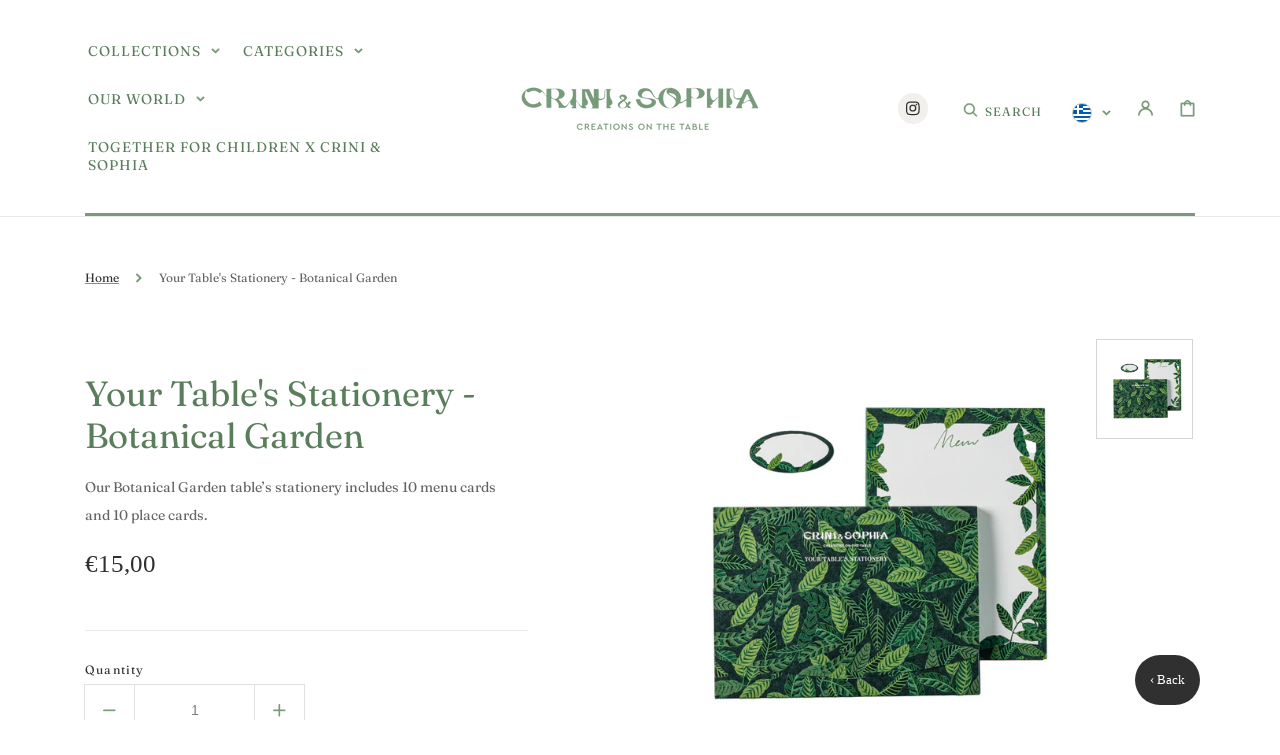

--- FILE ---
content_type: text/html; charset=utf-8
request_url: https://criniandsophia.com/products/your-tables-stationery-botanical-garden
body_size: 41472
content:
<!doctype html>
<html class="no-js" lang="en">
	<head>
      <meta name="google-site-verification" content="1Y0HpcPXCmKDDFfEHglECoekZhMPC-oJiCnmPlHaKmM" />
		<meta charset="utf-8">
		<meta http-equiv="X-UA-Compatible" content="IE=edge">
		<meta name="viewport" content="width=device-width,initial-scale=1">
		<meta name="theme-color" content="">
		<link rel="canonical" href="https://criniandsophia.com/products/your-tables-stationery-botanical-garden">
		<link rel="preconnect" href="https://cdn.shopify.com" crossorigin><link rel="icon" type="image/png" href="//criniandsophia.com/cdn/shop/files/Favicon_32x32.jpg?v=1681077792"><link rel="preconnect" href="https://fonts.shopifycdn.com" crossorigin><title>Your Table&#39;s Stationery - Botanical Garden</title>

		
			<meta name="description" content="Our Botanical Garden table’s stationery includes 10 menu cards and 10 place cards.">
		

		

<meta property="og:site_name" content="Crini &amp; Sophia">
<meta property="og:url" content="https://criniandsophia.com/products/your-tables-stationery-botanical-garden">
<meta property="og:title" content="Your Table&#39;s Stationery - Botanical Garden">
<meta property="og:type" content="product">
<meta property="og:description" content="Our Botanical Garden table’s stationery includes 10 menu cards and 10 place cards."><meta property="og:image" content="http://criniandsophia.com/cdn/shop/products/YourTable_sStationeryBotanicalGardenGreen.jpg?v=1678437253">
  <meta property="og:image:secure_url" content="https://criniandsophia.com/cdn/shop/products/YourTable_sStationeryBotanicalGardenGreen.jpg?v=1678437253">
  <meta property="og:image:width" content="1200">
  <meta property="og:image:height" content="1200"><meta property="og:price:amount" content="15,00">
  <meta property="og:price:currency" content="EUR"><meta name="twitter:card" content="summary_large_image">
<meta name="twitter:title" content="Your Table&#39;s Stationery - Botanical Garden">
<meta name="twitter:description" content="Our Botanical Garden table’s stationery includes 10 menu cards and 10 place cards.">


		<script src="//criniandsophia.com/cdn/shop/t/26/assets/global.js?v=88959200290712962851714045277" defer="defer"></script>

		<script>window.performance && window.performance.mark && window.performance.mark('shopify.content_for_header.start');</script><meta name="facebook-domain-verification" content="gu6edcw2idewxxi5xyn224tcqdnuec">
<meta id="shopify-digital-wallet" name="shopify-digital-wallet" content="/68299915531/digital_wallets/dialog">
<meta name="shopify-checkout-api-token" content="c1af069dee7f9ce99a04962a8b3b918e">
<meta id="in-context-paypal-metadata" data-shop-id="68299915531" data-venmo-supported="false" data-environment="production" data-locale="en_US" data-paypal-v4="true" data-currency="EUR">
<link rel="alternate" type="application/json+oembed" href="https://criniandsophia.com/products/your-tables-stationery-botanical-garden.oembed">
<script async="async" src="/checkouts/internal/preloads.js?locale=en-GR"></script>
<script id="shopify-features" type="application/json">{"accessToken":"c1af069dee7f9ce99a04962a8b3b918e","betas":["rich-media-storefront-analytics"],"domain":"criniandsophia.com","predictiveSearch":true,"shopId":68299915531,"locale":"en"}</script>
<script>var Shopify = Shopify || {};
Shopify.shop = "05ba5c.myshopify.com";
Shopify.locale = "en";
Shopify.currency = {"active":"EUR","rate":"1.0"};
Shopify.country = "GR";
Shopify.theme = {"name":"May 2024","id":150255698187,"schema_name":"Stockholm","schema_version":"1.3.2","theme_store_id":1405,"role":"main"};
Shopify.theme.handle = "null";
Shopify.theme.style = {"id":null,"handle":null};
Shopify.cdnHost = "criniandsophia.com/cdn";
Shopify.routes = Shopify.routes || {};
Shopify.routes.root = "/";</script>
<script type="module">!function(o){(o.Shopify=o.Shopify||{}).modules=!0}(window);</script>
<script>!function(o){function n(){var o=[];function n(){o.push(Array.prototype.slice.apply(arguments))}return n.q=o,n}var t=o.Shopify=o.Shopify||{};t.loadFeatures=n(),t.autoloadFeatures=n()}(window);</script>
<script id="shop-js-analytics" type="application/json">{"pageType":"product"}</script>
<script defer="defer" async type="module" src="//criniandsophia.com/cdn/shopifycloud/shop-js/modules/v2/client.init-shop-cart-sync_BT-GjEfc.en.esm.js"></script>
<script defer="defer" async type="module" src="//criniandsophia.com/cdn/shopifycloud/shop-js/modules/v2/chunk.common_D58fp_Oc.esm.js"></script>
<script defer="defer" async type="module" src="//criniandsophia.com/cdn/shopifycloud/shop-js/modules/v2/chunk.modal_xMitdFEc.esm.js"></script>
<script type="module">
  await import("//criniandsophia.com/cdn/shopifycloud/shop-js/modules/v2/client.init-shop-cart-sync_BT-GjEfc.en.esm.js");
await import("//criniandsophia.com/cdn/shopifycloud/shop-js/modules/v2/chunk.common_D58fp_Oc.esm.js");
await import("//criniandsophia.com/cdn/shopifycloud/shop-js/modules/v2/chunk.modal_xMitdFEc.esm.js");

  window.Shopify.SignInWithShop?.initShopCartSync?.({"fedCMEnabled":true,"windoidEnabled":true});

</script>
<script>(function() {
  var isLoaded = false;
  function asyncLoad() {
    if (isLoaded) return;
    isLoaded = true;
    var urls = ["https:\/\/cdn.shopify.com\/s\/files\/1\/0682\/9991\/5531\/t\/10\/assets\/subscribe-it.js?v=1680697223\u0026shop=05ba5c.myshopify.com","https:\/\/chimpstatic.com\/mcjs-connected\/js\/users\/5f67fab2925e3e83300e76293\/a14bd353373174643bbb3b0c9.js?shop=05ba5c.myshopify.com"];
    for (var i = 0; i < urls.length; i++) {
      var s = document.createElement('script');
      s.type = 'text/javascript';
      s.async = true;
      s.src = urls[i];
      var x = document.getElementsByTagName('script')[0];
      x.parentNode.insertBefore(s, x);
    }
  };
  if(window.attachEvent) {
    window.attachEvent('onload', asyncLoad);
  } else {
    window.addEventListener('load', asyncLoad, false);
  }
})();</script>
<script id="__st">var __st={"a":68299915531,"offset":7200,"reqid":"5fdc519b-e803-4a2d-a4aa-eefbaa8848ec-1769234325","pageurl":"criniandsophia.com\/products\/your-tables-stationery-botanical-garden","u":"5f9059e4b704","p":"product","rtyp":"product","rid":8115153797387};</script>
<script>window.ShopifyPaypalV4VisibilityTracking = true;</script>
<script id="captcha-bootstrap">!function(){'use strict';const t='contact',e='account',n='new_comment',o=[[t,t],['blogs',n],['comments',n],[t,'customer']],c=[[e,'customer_login'],[e,'guest_login'],[e,'recover_customer_password'],[e,'create_customer']],r=t=>t.map((([t,e])=>`form[action*='/${t}']:not([data-nocaptcha='true']) input[name='form_type'][value='${e}']`)).join(','),a=t=>()=>t?[...document.querySelectorAll(t)].map((t=>t.form)):[];function s(){const t=[...o],e=r(t);return a(e)}const i='password',u='form_key',d=['recaptcha-v3-token','g-recaptcha-response','h-captcha-response',i],f=()=>{try{return window.sessionStorage}catch{return}},m='__shopify_v',_=t=>t.elements[u];function p(t,e,n=!1){try{const o=window.sessionStorage,c=JSON.parse(o.getItem(e)),{data:r}=function(t){const{data:e,action:n}=t;return t[m]||n?{data:e,action:n}:{data:t,action:n}}(c);for(const[e,n]of Object.entries(r))t.elements[e]&&(t.elements[e].value=n);n&&o.removeItem(e)}catch(o){console.error('form repopulation failed',{error:o})}}const l='form_type',E='cptcha';function T(t){t.dataset[E]=!0}const w=window,h=w.document,L='Shopify',v='ce_forms',y='captcha';let A=!1;((t,e)=>{const n=(g='f06e6c50-85a8-45c8-87d0-21a2b65856fe',I='https://cdn.shopify.com/shopifycloud/storefront-forms-hcaptcha/ce_storefront_forms_captcha_hcaptcha.v1.5.2.iife.js',D={infoText:'Protected by hCaptcha',privacyText:'Privacy',termsText:'Terms'},(t,e,n)=>{const o=w[L][v],c=o.bindForm;if(c)return c(t,g,e,D).then(n);var r;o.q.push([[t,g,e,D],n]),r=I,A||(h.body.append(Object.assign(h.createElement('script'),{id:'captcha-provider',async:!0,src:r})),A=!0)});var g,I,D;w[L]=w[L]||{},w[L][v]=w[L][v]||{},w[L][v].q=[],w[L][y]=w[L][y]||{},w[L][y].protect=function(t,e){n(t,void 0,e),T(t)},Object.freeze(w[L][y]),function(t,e,n,w,h,L){const[v,y,A,g]=function(t,e,n){const i=e?o:[],u=t?c:[],d=[...i,...u],f=r(d),m=r(i),_=r(d.filter((([t,e])=>n.includes(e))));return[a(f),a(m),a(_),s()]}(w,h,L),I=t=>{const e=t.target;return e instanceof HTMLFormElement?e:e&&e.form},D=t=>v().includes(t);t.addEventListener('submit',(t=>{const e=I(t);if(!e)return;const n=D(e)&&!e.dataset.hcaptchaBound&&!e.dataset.recaptchaBound,o=_(e),c=g().includes(e)&&(!o||!o.value);(n||c)&&t.preventDefault(),c&&!n&&(function(t){try{if(!f())return;!function(t){const e=f();if(!e)return;const n=_(t);if(!n)return;const o=n.value;o&&e.removeItem(o)}(t);const e=Array.from(Array(32),(()=>Math.random().toString(36)[2])).join('');!function(t,e){_(t)||t.append(Object.assign(document.createElement('input'),{type:'hidden',name:u})),t.elements[u].value=e}(t,e),function(t,e){const n=f();if(!n)return;const o=[...t.querySelectorAll(`input[type='${i}']`)].map((({name:t})=>t)),c=[...d,...o],r={};for(const[a,s]of new FormData(t).entries())c.includes(a)||(r[a]=s);n.setItem(e,JSON.stringify({[m]:1,action:t.action,data:r}))}(t,e)}catch(e){console.error('failed to persist form',e)}}(e),e.submit())}));const S=(t,e)=>{t&&!t.dataset[E]&&(n(t,e.some((e=>e===t))),T(t))};for(const o of['focusin','change'])t.addEventListener(o,(t=>{const e=I(t);D(e)&&S(e,y())}));const B=e.get('form_key'),M=e.get(l),P=B&&M;t.addEventListener('DOMContentLoaded',(()=>{const t=y();if(P)for(const e of t)e.elements[l].value===M&&p(e,B);[...new Set([...A(),...v().filter((t=>'true'===t.dataset.shopifyCaptcha))])].forEach((e=>S(e,t)))}))}(h,new URLSearchParams(w.location.search),n,t,e,['guest_login'])})(!0,!0)}();</script>
<script integrity="sha256-4kQ18oKyAcykRKYeNunJcIwy7WH5gtpwJnB7kiuLZ1E=" data-source-attribution="shopify.loadfeatures" defer="defer" src="//criniandsophia.com/cdn/shopifycloud/storefront/assets/storefront/load_feature-a0a9edcb.js" crossorigin="anonymous"></script>
<script data-source-attribution="shopify.dynamic_checkout.dynamic.init">var Shopify=Shopify||{};Shopify.PaymentButton=Shopify.PaymentButton||{isStorefrontPortableWallets:!0,init:function(){window.Shopify.PaymentButton.init=function(){};var t=document.createElement("script");t.src="https://criniandsophia.com/cdn/shopifycloud/portable-wallets/latest/portable-wallets.en.js",t.type="module",document.head.appendChild(t)}};
</script>
<script data-source-attribution="shopify.dynamic_checkout.buyer_consent">
  function portableWalletsHideBuyerConsent(e){var t=document.getElementById("shopify-buyer-consent"),n=document.getElementById("shopify-subscription-policy-button");t&&n&&(t.classList.add("hidden"),t.setAttribute("aria-hidden","true"),n.removeEventListener("click",e))}function portableWalletsShowBuyerConsent(e){var t=document.getElementById("shopify-buyer-consent"),n=document.getElementById("shopify-subscription-policy-button");t&&n&&(t.classList.remove("hidden"),t.removeAttribute("aria-hidden"),n.addEventListener("click",e))}window.Shopify?.PaymentButton&&(window.Shopify.PaymentButton.hideBuyerConsent=portableWalletsHideBuyerConsent,window.Shopify.PaymentButton.showBuyerConsent=portableWalletsShowBuyerConsent);
</script>
<script>
  function portableWalletsCleanup(e){e&&e.src&&console.error("Failed to load portable wallets script "+e.src);var t=document.querySelectorAll("shopify-accelerated-checkout .shopify-payment-button__skeleton, shopify-accelerated-checkout-cart .wallet-cart-button__skeleton"),e=document.getElementById("shopify-buyer-consent");for(let e=0;e<t.length;e++)t[e].remove();e&&e.remove()}function portableWalletsNotLoadedAsModule(e){e instanceof ErrorEvent&&"string"==typeof e.message&&e.message.includes("import.meta")&&"string"==typeof e.filename&&e.filename.includes("portable-wallets")&&(window.removeEventListener("error",portableWalletsNotLoadedAsModule),window.Shopify.PaymentButton.failedToLoad=e,"loading"===document.readyState?document.addEventListener("DOMContentLoaded",window.Shopify.PaymentButton.init):window.Shopify.PaymentButton.init())}window.addEventListener("error",portableWalletsNotLoadedAsModule);
</script>

<script type="module" src="https://criniandsophia.com/cdn/shopifycloud/portable-wallets/latest/portable-wallets.en.js" onError="portableWalletsCleanup(this)" crossorigin="anonymous"></script>
<script nomodule>
  document.addEventListener("DOMContentLoaded", portableWalletsCleanup);
</script>

<link id="shopify-accelerated-checkout-styles" rel="stylesheet" media="screen" href="https://criniandsophia.com/cdn/shopifycloud/portable-wallets/latest/accelerated-checkout-backwards-compat.css" crossorigin="anonymous">
<style id="shopify-accelerated-checkout-cart">
        #shopify-buyer-consent {
  margin-top: 1em;
  display: inline-block;
  width: 100%;
}

#shopify-buyer-consent.hidden {
  display: none;
}

#shopify-subscription-policy-button {
  background: none;
  border: none;
  padding: 0;
  text-decoration: underline;
  font-size: inherit;
  cursor: pointer;
}

#shopify-subscription-policy-button::before {
  box-shadow: none;
}

      </style>
<script id="sections-script" data-sections="main-product,header,footer" defer="defer" src="//criniandsophia.com/cdn/shop/t/26/compiled_assets/scripts.js?v=2035"></script>
<script>window.performance && window.performance.mark && window.performance.mark('shopify.content_for_header.end');</script>


		<style data-shopify>
			@font-face {
  font-family: Fraunces;
  font-weight: 400;
  font-style: normal;
  font-display: swap;
  src: url("//criniandsophia.com/cdn/fonts/fraunces/fraunces_n4.8e6986daad4907c36a536fb8d55aaf5318c974ca.woff2") format("woff2"),
       url("//criniandsophia.com/cdn/fonts/fraunces/fraunces_n4.879060358fafcf2c4c4b6df76c608dc301ced93b.woff") format("woff");
}

			@font-face {
  font-family: Fraunces;
  font-weight: 600;
  font-style: normal;
  font-display: swap;
  src: url("//criniandsophia.com/cdn/fonts/fraunces/fraunces_n6.69791a9f00600e5a1e56a6f64efc9d10a28b9c92.woff2") format("woff2"),
       url("//criniandsophia.com/cdn/fonts/fraunces/fraunces_n6.e87d336d46d99db17df56f1dc77d222effffa1f3.woff") format("woff");
}

			@font-face {
  font-family: Fraunces;
  font-weight: 400;
  font-style: italic;
  font-display: swap;
  src: url("//criniandsophia.com/cdn/fonts/fraunces/fraunces_i4.e09716ed61c0a2362812f958774186e93f19000f.woff2") format("woff2"),
       url("//criniandsophia.com/cdn/fonts/fraunces/fraunces_i4.8d7d036539670404ec5904eabafe8f06e152c5c7.woff") format("woff");
}

			@font-face {
  font-family: Fraunces;
  font-weight: 600;
  font-style: italic;
  font-display: swap;
  src: url("//criniandsophia.com/cdn/fonts/fraunces/fraunces_i6.8862d206518ce141218adf4eaf0e5d478cbd024a.woff2") format("woff2"),
       url("//criniandsophia.com/cdn/fonts/fraunces/fraunces_i6.9bfc22b5389643d688185c0e419e96528513fc60.woff") format("woff");
}

			@font-face {
  font-family: Fraunces;
  font-weight: 400;
  font-style: normal;
  font-display: swap;
  src: url("//criniandsophia.com/cdn/fonts/fraunces/fraunces_n4.8e6986daad4907c36a536fb8d55aaf5318c974ca.woff2") format("woff2"),
       url("//criniandsophia.com/cdn/fonts/fraunces/fraunces_n4.879060358fafcf2c4c4b6df76c608dc301ced93b.woff") format("woff");
}

			@font-face {
  font-family: Fraunces;
  font-weight: 400;
  font-style: normal;
  font-display: swap;
  src: url("//criniandsophia.com/cdn/fonts/fraunces/fraunces_n4.8e6986daad4907c36a536fb8d55aaf5318c974ca.woff2") format("woff2"),
       url("//criniandsophia.com/cdn/fonts/fraunces/fraunces_n4.879060358fafcf2c4c4b6df76c608dc301ced93b.woff") format("woff");
}

			@font-face {
  font-family: Fraunces;
  font-weight: 400;
  font-style: normal;
  font-display: swap;
  src: url("//criniandsophia.com/cdn/fonts/fraunces/fraunces_n4.8e6986daad4907c36a536fb8d55aaf5318c974ca.woff2") format("woff2"),
       url("//criniandsophia.com/cdn/fonts/fraunces/fraunces_n4.879060358fafcf2c4c4b6df76c608dc301ced93b.woff") format("woff");
}

			@font-face {
  font-family: Fraunces;
  font-weight: 400;
  font-style: normal;
  font-display: swap;
  src: url("//criniandsophia.com/cdn/fonts/fraunces/fraunces_n4.8e6986daad4907c36a536fb8d55aaf5318c974ca.woff2") format("woff2"),
       url("//criniandsophia.com/cdn/fonts/fraunces/fraunces_n4.879060358fafcf2c4c4b6df76c608dc301ced93b.woff") format("woff");
}


			:root {
			--font-body-family: Fraunces, serif;
			--font-body-style: normal;
			--font-body-weight: 400;

			--font-heading-family: Fraunces, serif;
			--font-heading-style: normal;
			--font-heading-weight: 400;
			--font-heading-letter-spacing: 0em;

			--font-heading-card-family: Fraunces, serif;
			--font-heading-card-style: normal;
			--font-heading-card-weight: 400;
			--font-heading-card-text-transform: none;
			--font-heading-card-letter-spacing: 0em;

			--font-body-scale: 1.0;
			--font-heading-scale: 1.0;
			--font-heading-card-scale: 1.3;

			--font-button-family: Fraunces, serif;
			--font-button-style: normal;
			--font-button-weight: 400;
			--font-button-text-transform: none;

			--font-button-family: Fraunces, serif;
			--font-button-style: normal;
			--font-button-weight: 400;
			--font-button-text-transform: none;

			--font-header-menu-family: Fraunces, serif;
			--font-header-menu-style: normal;
			--font-header-menu-weight: 400;
			--font-header-menu-text-transform: none;

			--color-base-text: 48, 48, 48;
			--color-title-text: 90, 126, 91;
			--color-secondary-text: 120, 154, 121;
			--color-base-background-1: 255, 255, 255;
			--color-base-background-2: 242, 240, 236;

			--color-secondary-element-background: 242, 240, 236;

			--color-announcement-bar-background: 120, 154, 121;

			--color-section-border: 120, 154, 121;
			--color-base-solid-button-labels: 255, 255, 255;
			--color-base-outline-button-labels: 0, 0, 0;
			--color-base-button-background: 120, 154, 121;
			--payment-terms-background-color: #FFFFFF;

			}

			*,
			*::before,
			*::after {
			box-sizing: inherit;
			}

			html {
			box-sizing: border-box;
			font-size: calc(var(--font-body-scale) * 62.5%);
			height: 100%;

			}

			body {
			display: flex;
			flex-direction: column;
			position: relative;
			min-height: 100%;
			margin: 0;
			font-size: 1.4rem;
			line-height: 1.8;
			font-family: var(--font-body-family);
			font-style: var(--font-body-style);
			font-weight: var(--font-body-weight);
			overflow-x: hidden;
			}
			.content-for-layout {
			flex: 1;
			}

			@media screen and (min-width: 750px) {
			body {
			font-size: 1.4rem;
			}
			}

			.spaced-section {
			margin-top: 5rem;
			}

			@media screen and (min-width: 990px) {
			.spaced-section {
			margin-top: 100px;
			}
			}

		</style>
		<link href="//criniandsophia.com/cdn/shop/t/26/assets/jquery.fancybox.css?v=137092036291199092101714045311" rel="stylesheet" type="text/css" media="all" />
		<link href="//criniandsophia.com/cdn/shop/t/26/assets/slick.css?v=98340474046176884051714045434" rel="stylesheet" type="text/css" media="all" />
		<link href="//criniandsophia.com/cdn/shop/t/26/assets/quickview.css?v=27315581436615841431714045396" rel="stylesheet" type="text/css" media="all" />
		<link href="//criniandsophia.com/cdn/shop/t/26/assets/bootstrap-grid.css?v=88086420228365959271714045170" rel="stylesheet" type="text/css" media="all" />
		<link href="//criniandsophia.com/cdn/shop/t/26/assets/base.css?v=135977348175640289791714045157" rel="stylesheet" type="text/css" media="all" />
<link rel="preload" as="font" href="//criniandsophia.com/cdn/fonts/fraunces/fraunces_n4.8e6986daad4907c36a536fb8d55aaf5318c974ca.woff2" type="font/woff2" crossorigin><link rel="preload" as="font" href="//criniandsophia.com/cdn/fonts/fraunces/fraunces_n4.8e6986daad4907c36a536fb8d55aaf5318c974ca.woff2" type="font/woff2" crossorigin><script>document.documentElement.className = document.documentElement.className.replace('no-js', 'js');
			if (Shopify.designMode) {
				document.documentElement.classList.add('shopify-design-mode');
			}
		</script>
	<!-- BEGIN app block: shopify://apps/wishit-theme-sections-library/blocks/app-embed/75718c87-6fbb-4711-96bb-441b314b29ba --><!---- Start of Custom CSS & Javascript added using Custom CSS/JS Plus ---->
<!-- You can copy paste JS/CSS/HTML scripts here -->
<style>
body.template-artists-in-situ {
background-image: url("/cdn/shop/files/C_S_about_bg.jpg?v=1685575168");
    background-repeat: repeat-y;
    background-size: cover;
    background-color: #f2f0ec;
}

#Banner-template--18308937056523__image_banner {
  display: flex;
  flex-direction: column;
  position: relative;
  height: 100svh;
  overflow: hidden;
  animation: fade-in 0.8s;
}
#Banner-template--18308937056523__image_banner::before{
  content: "";
  background: linear-gradient(rgb(0, 0, 0, 0.7), rgba(0, 0, 0, 0));
  background-size: 100% auto;
  background-position: top;
  position: absolute;
  overflow: hidden;
  top: 0;
  left: 0;
  width: 100%;
  height: 100%;
  z-index: 0;
  direction: ltr;
}

.banner__media.media {
  width: 100%;
  height: 100%;
  position: absolute;
  top: 50%;
  left: 50%;
  transform: translate(-50%,-50%);
  object-fit: cover;
}

.image-banner__wrapper.image-banner__column--centerposition {
  position: absolute;
  bottom: 10%;
  left: 6%;
  color: #ffffff;
  font-size: 28px;
  margin: 0;
  font-family: 'Secondary';
  animation: fade-in 1s;
}

.image-banner__wrapper.image-banner__column--centerposition h1{ 

  font-size: 60px;
}
/*Out of Stock Contact */

.product-contact {
  background:#fff;
  box-shadow:0 0 0 .1rem rgba(var(--color-foreground),.15);
  border:none;
  padding:1.6rem 2.5rem;
  font-family:'ITC Caslon No 224', serif;
  font-size:1.5rem;
  }
  
  .contact-link {
  text-decoration:none;
  }
  
  @media only screen and (min-width: 750px) {
  h2, .h2 {
    font-size: 3.5rem;
  }
  }
  
  /* Container */
  
    @media (min-width: 1330px) {
  .container {
  max-width: 1330px;
  }
  .image-banner.container {
  max-width:100%;
  padding:0;
  }
  }
  
    @media (min-width: 1500px) {
  .container {
  max-width: 1500px;
  }
  .image-banner.container {
  max-width:100%;
  padding:0;
  }
  }
  
    @media (min-width: 1800px) {
  .container {
  max-width: 1800px;
  }
  .image-banner.container {
  max-width:100%;
  padding:0;
  }
  }
  
  /* Header */
  
  .header__localization .localization-selector.link {
    position: relative;
    top: 5px;
  }
  
  .header-wrapper {
    border-bottom: 1px solid #eaeaea;
  }
  
  .header__inline-menu .header__menu-item, .menu-drawer__menu .link {
  font-size:1.4rem;
  letter-spacing:0.1rem;
  color:#5A7E5B;
  text-transform:uppercase;
  }
  
    @media screen and (min-width: 990px) {
  .header--middle-left .header__inline-menu {
  width:150%;
  margin-left:1rem;
  }
  }
  
  .header__inline-menu details[open] > .header__submenu {
    background: #fff;
  border:1px solid #eaeaea;
  }
  
  .header__submenu .header__menu-item:hover {
    color:#5A7E5B;
  }
  
  .header__submenu li:not(:last-child) {
    border-bottom: 1px solid #eaeaea;
  }
  
  .header__icon .header__icon-name span {
    letter-spacing:0.1rem;
  font-size:1.2rem;
  text-transform:uppercase;
  color:#5A7E5B;
  }
  
  /* Search */
  
  .search-modal__content {
    background-color:#789A79;
  }
  
  /* Main Banner */
  
  @media screen and (min-width: 990px) {
  .image-banner__column--column {
    max-width: 550px!important;
  }
  }
  
  @media screen and (max-width: 990px) {
  .banner {
    padding:0!important;
  background:#fff!important;
  }
  .image-banner .image-banner__wrapper, .image-banner .banner__media {
  background:#fff!important;
  }
  .image-banner .image-banner__wrapper h2, .image-banner .image-banner__wrapper .subtitle {
  color:#789A79;
  }
  .image-banner .button--arrow {
    background:#789A79;
  color:#fff;
  }
  }
  
  .image--overlay .banner__media::after {
  background:none!important;
  }
  
  @media screen and (min-width: 750px) and (max-width: 990px) {
  .banner--adapt {
  display:flex!important;
  flex-direction:column!important;
  }
  }
  
  
  
  /* Gallery */
  
  .gallery-with-text__text {
  font-size:1.8rem;
  color:#fff;
  letter-spacing:0.05rem;
  }
  
  .button--arrow span {
    font-size:1.4rem;
  padding-top:0.5rem;
  padding-bottom:0.5rem;
  }
  
  
  /* Image Collage */
  
  .image-with-text__grid--reverse h2 {
  font-size:2.75rem;
  line-height:130%;
  }
  
  .image-collage {
  background:#fff;
  }
  
  .image-collage-center .image-collage__text {
    font-size:4rem!important;
  font-family:'ITC Caslon No 224', serif;
  line-height:120%;
  } 
  
  @media (max-width: 990px) {
  .image-collage-center .image-collage__text {
  font-size:2.5rem!important;
  }
  }
  
  .image-collage__item {
    width: 65rem!important;
  }
  
  /* Featured Products */
  
  .featured-collection-section .collection-product-list .card__inner {
  background-image: url("https://cdn.shopify.com/s/files/1/0682/9991/5531/files/Tablecloth_pattern_Reve_Tropical_Blue.jpg?v=1714049164");
  }
  
  /* USPs */
  
  .multicolumn-card__info h4 {
  font-size:2.5rem;
  }
  
    @media (min-width: 990px) {
  .multicolumn-card__info p {
  font-size:1.6rem;
  max-width:80%;
  }
  }
  
  /* Newsletter */
  
  .newsletter h2 {
  color:#7a9b7a;
  }
  
  .newsletter__wrapper {
  background: url("https://cdn.shopify.com/s/files/1/0682/9991/5531/files/footer-semi-transparent_1917x.png?v=1676388489");
  background-repeat:no-repeat;
  background-size:cover;
  background-color:#F2F0EC;
  }
  
  .newsletter__subheading p {
  color:#303030;
  }
  
  @media screen and (min-width: 990px) {
  .newsletter__wrapper {
    padding-top:12rem!important;
  padding-bottom:12rem!important;
  }
  }
  
  /* Footer */
  
  .footer__content-middle-container {
    padding-top: 1rem!important;
    padding-bottom:2.5rem!important;
  }
  
  .copyright__content {
  font-size:1.2rem;
  }
  
  .footer__copyright:not(:only-child) {
    margin-top: 3rem!important;
  }
  
  h2.footer-block__heading {
  font-size:1.4rem;
  }
  
    @media screen and (min-width: 750px) {
  .footer__blocks-wrapper {
    display: flex;
    justify-content: space-between;
  }
  }
  
  .footer__list-social .list-social__link .icon {
    height: 3.5rem!important;
    width: 3.5rem!important;
  }
  
  /* Product Page */
  
  .product__info-container .product__description {
    max-width: revert!important;
  line-height:2;
  }
  
  .product__title {
    line-height: 1.2!important;
  }
  
  .product-parameters {
    border-top: .1rem solid #eaeaea!important;
  }
  
  .collection-hero {
    border-bottom: .1rem solid #eaeaea!important;
  }
  
    @media (min-width: 1330px) {
  .product__info-container {
  padding-left:5rem;
  }
  }
  
    @media screen and (min-width: 990px) {
  .product__media-list-wrapper {
    justify-content: revert!important;
  }
  }
  
  span.price-item {
  font-family:'ITC Caslon No 224', serif;
  }
  
  .product-form__submit.button, .shopify-payment-button__button {
  font-size:1.5rem;
  letter-spacing:0;
  }
  
  .product-recommendations__item {
  border-top: .1rem solid #eaeaea!important;
  }
  
  .page-header {
  border-bottom: .1rem solid #eaeaea;
  }
  
  .product-complementary .card-wrapper {
    border: none!important;
    display: inline-block!important;
  }
  
  .product-complementary .card-information  {
  display:none!important;
  }
  
  .product-complementary .card--product {
   border-right:none!important;
  }
  
  @media screen and (max-width: 990px) {
  .product__info-wrapper.col-lg-6, .product__title {
  margin-top:0;
  }
  }
  
  p.caption-large, .form__label {
  font-size:1.2rem;
  }
  
   @media screen and (min-width: 990px) {
  .product__media-sublist {
    width: 100px!important;
  }
  li.product__media-subitem {
    width: 97px !important;
    height: 100px !important;
  }
  .product__media-subitem img {
    width: 88px!important;
    height: 88px!important;
  }
  }
  
  @media screen and (min-width: 900px) {
  .product__media-list {
    max-width: 750px!important;
  }
  }
  
  .product__media-list .slick-arrow {
  background:#fff;
  }
  
  /* TEMP FIX */
  
  @media screen and (min-width: 990px) {
  .image--top .image-banner__wrapper {
    margin-top: -20rem!important;
  position:relative;
  z-index:1;
  bottom:20rem;
  }
  
  .image-banner__title, .image-banner__wrapper.image-banner__column--center .subtitle {
  color:#fff;
  }
  
  .image--top .banner__media {
    background: #000;
  }
  
  .banner__media img {
  opacity:0.8;
  }
  }
  
  /*About Page */
  
  .about-container {
    display: grid;
    grid-template-columns: 1fr 2fr; /* Two equal-width columns */
    grid-gap: 0px; 
  max-width:1600px;
  margin:0 auto;
  }
  .about-container-rev {
    display: grid;
    grid-template-columns: 2fr 1fr; /* Two equal-width columns */
    grid-gap: 0px; 
  max-width:1600px;
  margin:0 auto;
  }
  .about-column1 {
    background: #0c4967;
    color: #fff;
    padding: 10px;
  }
  .about-column1-rev {
  background:#7a9b7a;
    padding: 10px;
  }
  
  .about-column1-rev.last {
  background:#c36a2c;
  }
  .about-column1 img, .about-column1-rev img {
    max-width: 100%;
  }
  .about-column2,.about-column2-rev  {
    display: grid;
    grid-template-rows: 1fr 1fr; /* Two equal-height rows */
    grid-gap: 0px; /* Gap between rows */
  }
  .about-row1 , .about-row1-rev {
    background: #0c4967;
    color: #fff;
    padding: 50px;
    font-size: 2.2rem;
    letter-spacing: 1px;
  display:flex;
  justify-content: center;
    align-items: center;
  }
  
  .about-row1-rev {
    background:#7a9b7a;
  }
  
  .about-row1-rev.last {
    background:#c36a2c;
  }
  
  
  .about-row2, .about-row2-rev {
    background-color:transparent;
    padding: 50px;
    font-size: 2.2rem;
    letter-spacing: 1px;
  color:#0c4967;
  display:flex;
  justify-content: center;
    align-items: center;
  }
  
  .about-row1 p, .about-row2 p, .about-row1-rev p, .about-row2-rev p  {
  margin-top:0;
  line-height:150%
  }
  
  @media screen and (max-width: 1440px) {
  .about-row1, .about-row2, .about-row1-rev, .about-row2-rev {
  padding:25px;
  font-size:1.8rem;
  }
  }
  
  @media screen and (max-width: 860px) {
  .about-container, .about-container-rev {
    display: grid;
  grid-template-columns:1fr;
  }
   .about-container-rev .about-column2-rev {
  order:1
  }
  .about-column1, .about-column2, .about-column1-rev, .about-column2-rev {
    width: 100%; /* Take up full width by default */
  }
  .about-row1, .about-row2, .about-row1-rev, .about-row2-rev {
  padding:25px;
  font-size:1.8rem;
  }
  .about-column1, .about-column1-rev {
  padding:0px;
  }
  }
</style>
<script>
/* Enter your Custom Javascript code below without script tag */
</script>
<!---- End of Custom CSS & Javascript added using Custom CSS/JS Plus ---->
<!-- END app block --><link href="https://monorail-edge.shopifysvc.com" rel="dns-prefetch">
<script>(function(){if ("sendBeacon" in navigator && "performance" in window) {try {var session_token_from_headers = performance.getEntriesByType('navigation')[0].serverTiming.find(x => x.name == '_s').description;} catch {var session_token_from_headers = undefined;}var session_cookie_matches = document.cookie.match(/_shopify_s=([^;]*)/);var session_token_from_cookie = session_cookie_matches && session_cookie_matches.length === 2 ? session_cookie_matches[1] : "";var session_token = session_token_from_headers || session_token_from_cookie || "";function handle_abandonment_event(e) {var entries = performance.getEntries().filter(function(entry) {return /monorail-edge.shopifysvc.com/.test(entry.name);});if (!window.abandonment_tracked && entries.length === 0) {window.abandonment_tracked = true;var currentMs = Date.now();var navigation_start = performance.timing.navigationStart;var payload = {shop_id: 68299915531,url: window.location.href,navigation_start,duration: currentMs - navigation_start,session_token,page_type: "product"};window.navigator.sendBeacon("https://monorail-edge.shopifysvc.com/v1/produce", JSON.stringify({schema_id: "online_store_buyer_site_abandonment/1.1",payload: payload,metadata: {event_created_at_ms: currentMs,event_sent_at_ms: currentMs}}));}}window.addEventListener('pagehide', handle_abandonment_event);}}());</script>
<script id="web-pixels-manager-setup">(function e(e,d,r,n,o){if(void 0===o&&(o={}),!Boolean(null===(a=null===(i=window.Shopify)||void 0===i?void 0:i.analytics)||void 0===a?void 0:a.replayQueue)){var i,a;window.Shopify=window.Shopify||{};var t=window.Shopify;t.analytics=t.analytics||{};var s=t.analytics;s.replayQueue=[],s.publish=function(e,d,r){return s.replayQueue.push([e,d,r]),!0};try{self.performance.mark("wpm:start")}catch(e){}var l=function(){var e={modern:/Edge?\/(1{2}[4-9]|1[2-9]\d|[2-9]\d{2}|\d{4,})\.\d+(\.\d+|)|Firefox\/(1{2}[4-9]|1[2-9]\d|[2-9]\d{2}|\d{4,})\.\d+(\.\d+|)|Chrom(ium|e)\/(9{2}|\d{3,})\.\d+(\.\d+|)|(Maci|X1{2}).+ Version\/(15\.\d+|(1[6-9]|[2-9]\d|\d{3,})\.\d+)([,.]\d+|)( \(\w+\)|)( Mobile\/\w+|) Safari\/|Chrome.+OPR\/(9{2}|\d{3,})\.\d+\.\d+|(CPU[ +]OS|iPhone[ +]OS|CPU[ +]iPhone|CPU IPhone OS|CPU iPad OS)[ +]+(15[._]\d+|(1[6-9]|[2-9]\d|\d{3,})[._]\d+)([._]\d+|)|Android:?[ /-](13[3-9]|1[4-9]\d|[2-9]\d{2}|\d{4,})(\.\d+|)(\.\d+|)|Android.+Firefox\/(13[5-9]|1[4-9]\d|[2-9]\d{2}|\d{4,})\.\d+(\.\d+|)|Android.+Chrom(ium|e)\/(13[3-9]|1[4-9]\d|[2-9]\d{2}|\d{4,})\.\d+(\.\d+|)|SamsungBrowser\/([2-9]\d|\d{3,})\.\d+/,legacy:/Edge?\/(1[6-9]|[2-9]\d|\d{3,})\.\d+(\.\d+|)|Firefox\/(5[4-9]|[6-9]\d|\d{3,})\.\d+(\.\d+|)|Chrom(ium|e)\/(5[1-9]|[6-9]\d|\d{3,})\.\d+(\.\d+|)([\d.]+$|.*Safari\/(?![\d.]+ Edge\/[\d.]+$))|(Maci|X1{2}).+ Version\/(10\.\d+|(1[1-9]|[2-9]\d|\d{3,})\.\d+)([,.]\d+|)( \(\w+\)|)( Mobile\/\w+|) Safari\/|Chrome.+OPR\/(3[89]|[4-9]\d|\d{3,})\.\d+\.\d+|(CPU[ +]OS|iPhone[ +]OS|CPU[ +]iPhone|CPU IPhone OS|CPU iPad OS)[ +]+(10[._]\d+|(1[1-9]|[2-9]\d|\d{3,})[._]\d+)([._]\d+|)|Android:?[ /-](13[3-9]|1[4-9]\d|[2-9]\d{2}|\d{4,})(\.\d+|)(\.\d+|)|Mobile Safari.+OPR\/([89]\d|\d{3,})\.\d+\.\d+|Android.+Firefox\/(13[5-9]|1[4-9]\d|[2-9]\d{2}|\d{4,})\.\d+(\.\d+|)|Android.+Chrom(ium|e)\/(13[3-9]|1[4-9]\d|[2-9]\d{2}|\d{4,})\.\d+(\.\d+|)|Android.+(UC? ?Browser|UCWEB|U3)[ /]?(15\.([5-9]|\d{2,})|(1[6-9]|[2-9]\d|\d{3,})\.\d+)\.\d+|SamsungBrowser\/(5\.\d+|([6-9]|\d{2,})\.\d+)|Android.+MQ{2}Browser\/(14(\.(9|\d{2,})|)|(1[5-9]|[2-9]\d|\d{3,})(\.\d+|))(\.\d+|)|K[Aa][Ii]OS\/(3\.\d+|([4-9]|\d{2,})\.\d+)(\.\d+|)/},d=e.modern,r=e.legacy,n=navigator.userAgent;return n.match(d)?"modern":n.match(r)?"legacy":"unknown"}(),u="modern"===l?"modern":"legacy",c=(null!=n?n:{modern:"",legacy:""})[u],f=function(e){return[e.baseUrl,"/wpm","/b",e.hashVersion,"modern"===e.buildTarget?"m":"l",".js"].join("")}({baseUrl:d,hashVersion:r,buildTarget:u}),m=function(e){var d=e.version,r=e.bundleTarget,n=e.surface,o=e.pageUrl,i=e.monorailEndpoint;return{emit:function(e){var a=e.status,t=e.errorMsg,s=(new Date).getTime(),l=JSON.stringify({metadata:{event_sent_at_ms:s},events:[{schema_id:"web_pixels_manager_load/3.1",payload:{version:d,bundle_target:r,page_url:o,status:a,surface:n,error_msg:t},metadata:{event_created_at_ms:s}}]});if(!i)return console&&console.warn&&console.warn("[Web Pixels Manager] No Monorail endpoint provided, skipping logging."),!1;try{return self.navigator.sendBeacon.bind(self.navigator)(i,l)}catch(e){}var u=new XMLHttpRequest;try{return u.open("POST",i,!0),u.setRequestHeader("Content-Type","text/plain"),u.send(l),!0}catch(e){return console&&console.warn&&console.warn("[Web Pixels Manager] Got an unhandled error while logging to Monorail."),!1}}}}({version:r,bundleTarget:l,surface:e.surface,pageUrl:self.location.href,monorailEndpoint:e.monorailEndpoint});try{o.browserTarget=l,function(e){var d=e.src,r=e.async,n=void 0===r||r,o=e.onload,i=e.onerror,a=e.sri,t=e.scriptDataAttributes,s=void 0===t?{}:t,l=document.createElement("script"),u=document.querySelector("head"),c=document.querySelector("body");if(l.async=n,l.src=d,a&&(l.integrity=a,l.crossOrigin="anonymous"),s)for(var f in s)if(Object.prototype.hasOwnProperty.call(s,f))try{l.dataset[f]=s[f]}catch(e){}if(o&&l.addEventListener("load",o),i&&l.addEventListener("error",i),u)u.appendChild(l);else{if(!c)throw new Error("Did not find a head or body element to append the script");c.appendChild(l)}}({src:f,async:!0,onload:function(){if(!function(){var e,d;return Boolean(null===(d=null===(e=window.Shopify)||void 0===e?void 0:e.analytics)||void 0===d?void 0:d.initialized)}()){var d=window.webPixelsManager.init(e)||void 0;if(d){var r=window.Shopify.analytics;r.replayQueue.forEach((function(e){var r=e[0],n=e[1],o=e[2];d.publishCustomEvent(r,n,o)})),r.replayQueue=[],r.publish=d.publishCustomEvent,r.visitor=d.visitor,r.initialized=!0}}},onerror:function(){return m.emit({status:"failed",errorMsg:"".concat(f," has failed to load")})},sri:function(e){var d=/^sha384-[A-Za-z0-9+/=]+$/;return"string"==typeof e&&d.test(e)}(c)?c:"",scriptDataAttributes:o}),m.emit({status:"loading"})}catch(e){m.emit({status:"failed",errorMsg:(null==e?void 0:e.message)||"Unknown error"})}}})({shopId: 68299915531,storefrontBaseUrl: "https://criniandsophia.com",extensionsBaseUrl: "https://extensions.shopifycdn.com/cdn/shopifycloud/web-pixels-manager",monorailEndpoint: "https://monorail-edge.shopifysvc.com/unstable/produce_batch",surface: "storefront-renderer",enabledBetaFlags: ["2dca8a86"],webPixelsConfigList: [{"id":"431587595","configuration":"{\"pixel_id\":\"607372814341779\",\"pixel_type\":\"facebook_pixel\",\"metaapp_system_user_token\":\"-\"}","eventPayloadVersion":"v1","runtimeContext":"OPEN","scriptVersion":"ca16bc87fe92b6042fbaa3acc2fbdaa6","type":"APP","apiClientId":2329312,"privacyPurposes":["ANALYTICS","MARKETING","SALE_OF_DATA"],"dataSharingAdjustments":{"protectedCustomerApprovalScopes":["read_customer_address","read_customer_email","read_customer_name","read_customer_personal_data","read_customer_phone"]}},{"id":"201621771","configuration":"{\"tagID\":\"2612763412451\"}","eventPayloadVersion":"v1","runtimeContext":"STRICT","scriptVersion":"18031546ee651571ed29edbe71a3550b","type":"APP","apiClientId":3009811,"privacyPurposes":["ANALYTICS","MARKETING","SALE_OF_DATA"],"dataSharingAdjustments":{"protectedCustomerApprovalScopes":["read_customer_address","read_customer_email","read_customer_name","read_customer_personal_data","read_customer_phone"]}},{"id":"shopify-app-pixel","configuration":"{}","eventPayloadVersion":"v1","runtimeContext":"STRICT","scriptVersion":"0450","apiClientId":"shopify-pixel","type":"APP","privacyPurposes":["ANALYTICS","MARKETING"]},{"id":"shopify-custom-pixel","eventPayloadVersion":"v1","runtimeContext":"LAX","scriptVersion":"0450","apiClientId":"shopify-pixel","type":"CUSTOM","privacyPurposes":["ANALYTICS","MARKETING"]}],isMerchantRequest: false,initData: {"shop":{"name":"Crini \u0026 Sophia","paymentSettings":{"currencyCode":"EUR"},"myshopifyDomain":"05ba5c.myshopify.com","countryCode":"GR","storefrontUrl":"https:\/\/criniandsophia.com"},"customer":null,"cart":null,"checkout":null,"productVariants":[{"price":{"amount":15.0,"currencyCode":"EUR"},"product":{"title":"Your Table's Stationery - Botanical Garden","vendor":"Crini \u0026 Sophia","id":"8115153797387","untranslatedTitle":"Your Table's Stationery - Botanical Garden","url":"\/products\/your-tables-stationery-botanical-garden","type":"Stationery"},"id":"44013804781835","image":{"src":"\/\/criniandsophia.com\/cdn\/shop\/products\/YourTable_sStationeryBotanicalGardenGreen.jpg?v=1678437253"},"sku":"CS.STAT.001","title":"Default Title","untranslatedTitle":"Default Title"}],"purchasingCompany":null},},"https://criniandsophia.com/cdn","fcfee988w5aeb613cpc8e4bc33m6693e112",{"modern":"","legacy":""},{"shopId":"68299915531","storefrontBaseUrl":"https:\/\/criniandsophia.com","extensionBaseUrl":"https:\/\/extensions.shopifycdn.com\/cdn\/shopifycloud\/web-pixels-manager","surface":"storefront-renderer","enabledBetaFlags":"[\"2dca8a86\"]","isMerchantRequest":"false","hashVersion":"fcfee988w5aeb613cpc8e4bc33m6693e112","publish":"custom","events":"[[\"page_viewed\",{}],[\"product_viewed\",{\"productVariant\":{\"price\":{\"amount\":15.0,\"currencyCode\":\"EUR\"},\"product\":{\"title\":\"Your Table's Stationery - Botanical Garden\",\"vendor\":\"Crini \u0026 Sophia\",\"id\":\"8115153797387\",\"untranslatedTitle\":\"Your Table's Stationery - Botanical Garden\",\"url\":\"\/products\/your-tables-stationery-botanical-garden\",\"type\":\"Stationery\"},\"id\":\"44013804781835\",\"image\":{\"src\":\"\/\/criniandsophia.com\/cdn\/shop\/products\/YourTable_sStationeryBotanicalGardenGreen.jpg?v=1678437253\"},\"sku\":\"CS.STAT.001\",\"title\":\"Default Title\",\"untranslatedTitle\":\"Default Title\"}}]]"});</script><script>
  window.ShopifyAnalytics = window.ShopifyAnalytics || {};
  window.ShopifyAnalytics.meta = window.ShopifyAnalytics.meta || {};
  window.ShopifyAnalytics.meta.currency = 'EUR';
  var meta = {"product":{"id":8115153797387,"gid":"gid:\/\/shopify\/Product\/8115153797387","vendor":"Crini \u0026 Sophia","type":"Stationery","handle":"your-tables-stationery-botanical-garden","variants":[{"id":44013804781835,"price":1500,"name":"Your Table's Stationery - Botanical Garden","public_title":null,"sku":"CS.STAT.001"}],"remote":false},"page":{"pageType":"product","resourceType":"product","resourceId":8115153797387,"requestId":"5fdc519b-e803-4a2d-a4aa-eefbaa8848ec-1769234325"}};
  for (var attr in meta) {
    window.ShopifyAnalytics.meta[attr] = meta[attr];
  }
</script>
<script class="analytics">
  (function () {
    var customDocumentWrite = function(content) {
      var jquery = null;

      if (window.jQuery) {
        jquery = window.jQuery;
      } else if (window.Checkout && window.Checkout.$) {
        jquery = window.Checkout.$;
      }

      if (jquery) {
        jquery('body').append(content);
      }
    };

    var hasLoggedConversion = function(token) {
      if (token) {
        return document.cookie.indexOf('loggedConversion=' + token) !== -1;
      }
      return false;
    }

    var setCookieIfConversion = function(token) {
      if (token) {
        var twoMonthsFromNow = new Date(Date.now());
        twoMonthsFromNow.setMonth(twoMonthsFromNow.getMonth() + 2);

        document.cookie = 'loggedConversion=' + token + '; expires=' + twoMonthsFromNow;
      }
    }

    var trekkie = window.ShopifyAnalytics.lib = window.trekkie = window.trekkie || [];
    if (trekkie.integrations) {
      return;
    }
    trekkie.methods = [
      'identify',
      'page',
      'ready',
      'track',
      'trackForm',
      'trackLink'
    ];
    trekkie.factory = function(method) {
      return function() {
        var args = Array.prototype.slice.call(arguments);
        args.unshift(method);
        trekkie.push(args);
        return trekkie;
      };
    };
    for (var i = 0; i < trekkie.methods.length; i++) {
      var key = trekkie.methods[i];
      trekkie[key] = trekkie.factory(key);
    }
    trekkie.load = function(config) {
      trekkie.config = config || {};
      trekkie.config.initialDocumentCookie = document.cookie;
      var first = document.getElementsByTagName('script')[0];
      var script = document.createElement('script');
      script.type = 'text/javascript';
      script.onerror = function(e) {
        var scriptFallback = document.createElement('script');
        scriptFallback.type = 'text/javascript';
        scriptFallback.onerror = function(error) {
                var Monorail = {
      produce: function produce(monorailDomain, schemaId, payload) {
        var currentMs = new Date().getTime();
        var event = {
          schema_id: schemaId,
          payload: payload,
          metadata: {
            event_created_at_ms: currentMs,
            event_sent_at_ms: currentMs
          }
        };
        return Monorail.sendRequest("https://" + monorailDomain + "/v1/produce", JSON.stringify(event));
      },
      sendRequest: function sendRequest(endpointUrl, payload) {
        // Try the sendBeacon API
        if (window && window.navigator && typeof window.navigator.sendBeacon === 'function' && typeof window.Blob === 'function' && !Monorail.isIos12()) {
          var blobData = new window.Blob([payload], {
            type: 'text/plain'
          });

          if (window.navigator.sendBeacon(endpointUrl, blobData)) {
            return true;
          } // sendBeacon was not successful

        } // XHR beacon

        var xhr = new XMLHttpRequest();

        try {
          xhr.open('POST', endpointUrl);
          xhr.setRequestHeader('Content-Type', 'text/plain');
          xhr.send(payload);
        } catch (e) {
          console.log(e);
        }

        return false;
      },
      isIos12: function isIos12() {
        return window.navigator.userAgent.lastIndexOf('iPhone; CPU iPhone OS 12_') !== -1 || window.navigator.userAgent.lastIndexOf('iPad; CPU OS 12_') !== -1;
      }
    };
    Monorail.produce('monorail-edge.shopifysvc.com',
      'trekkie_storefront_load_errors/1.1',
      {shop_id: 68299915531,
      theme_id: 150255698187,
      app_name: "storefront",
      context_url: window.location.href,
      source_url: "//criniandsophia.com/cdn/s/trekkie.storefront.8d95595f799fbf7e1d32231b9a28fd43b70c67d3.min.js"});

        };
        scriptFallback.async = true;
        scriptFallback.src = '//criniandsophia.com/cdn/s/trekkie.storefront.8d95595f799fbf7e1d32231b9a28fd43b70c67d3.min.js';
        first.parentNode.insertBefore(scriptFallback, first);
      };
      script.async = true;
      script.src = '//criniandsophia.com/cdn/s/trekkie.storefront.8d95595f799fbf7e1d32231b9a28fd43b70c67d3.min.js';
      first.parentNode.insertBefore(script, first);
    };
    trekkie.load(
      {"Trekkie":{"appName":"storefront","development":false,"defaultAttributes":{"shopId":68299915531,"isMerchantRequest":null,"themeId":150255698187,"themeCityHash":"3647294407341309692","contentLanguage":"en","currency":"EUR","eventMetadataId":"e19a92b8-30a0-4611-8084-304a85f3cc01"},"isServerSideCookieWritingEnabled":true,"monorailRegion":"shop_domain","enabledBetaFlags":["65f19447"]},"Session Attribution":{},"S2S":{"facebookCapiEnabled":false,"source":"trekkie-storefront-renderer","apiClientId":580111}}
    );

    var loaded = false;
    trekkie.ready(function() {
      if (loaded) return;
      loaded = true;

      window.ShopifyAnalytics.lib = window.trekkie;

      var originalDocumentWrite = document.write;
      document.write = customDocumentWrite;
      try { window.ShopifyAnalytics.merchantGoogleAnalytics.call(this); } catch(error) {};
      document.write = originalDocumentWrite;

      window.ShopifyAnalytics.lib.page(null,{"pageType":"product","resourceType":"product","resourceId":8115153797387,"requestId":"5fdc519b-e803-4a2d-a4aa-eefbaa8848ec-1769234325","shopifyEmitted":true});

      var match = window.location.pathname.match(/checkouts\/(.+)\/(thank_you|post_purchase)/)
      var token = match? match[1]: undefined;
      if (!hasLoggedConversion(token)) {
        setCookieIfConversion(token);
        window.ShopifyAnalytics.lib.track("Viewed Product",{"currency":"EUR","variantId":44013804781835,"productId":8115153797387,"productGid":"gid:\/\/shopify\/Product\/8115153797387","name":"Your Table's Stationery - Botanical Garden","price":"15.00","sku":"CS.STAT.001","brand":"Crini \u0026 Sophia","variant":null,"category":"Stationery","nonInteraction":true,"remote":false},undefined,undefined,{"shopifyEmitted":true});
      window.ShopifyAnalytics.lib.track("monorail:\/\/trekkie_storefront_viewed_product\/1.1",{"currency":"EUR","variantId":44013804781835,"productId":8115153797387,"productGid":"gid:\/\/shopify\/Product\/8115153797387","name":"Your Table's Stationery - Botanical Garden","price":"15.00","sku":"CS.STAT.001","brand":"Crini \u0026 Sophia","variant":null,"category":"Stationery","nonInteraction":true,"remote":false,"referer":"https:\/\/criniandsophia.com\/products\/your-tables-stationery-botanical-garden"});
      }
    });


        var eventsListenerScript = document.createElement('script');
        eventsListenerScript.async = true;
        eventsListenerScript.src = "//criniandsophia.com/cdn/shopifycloud/storefront/assets/shop_events_listener-3da45d37.js";
        document.getElementsByTagName('head')[0].appendChild(eventsListenerScript);

})();</script>
<script
  defer
  src="https://criniandsophia.com/cdn/shopifycloud/perf-kit/shopify-perf-kit-3.0.4.min.js"
  data-application="storefront-renderer"
  data-shop-id="68299915531"
  data-render-region="gcp-us-east1"
  data-page-type="product"
  data-theme-instance-id="150255698187"
  data-theme-name="Stockholm"
  data-theme-version="1.3.2"
  data-monorail-region="shop_domain"
  data-resource-timing-sampling-rate="10"
  data-shs="true"
  data-shs-beacon="true"
  data-shs-export-with-fetch="true"
  data-shs-logs-sample-rate="1"
  data-shs-beacon-endpoint="https://criniandsophia.com/api/collect"
></script>
</head>

	<body class="template-product template-">
		<a class="skip-to-content-link button visually-hidden" href="#MainContent">
			Skip to content
		</a>


		<div id="shopify-section-announcement-bar" class="shopify-section">
</div>
		<div id="shopify-section-header" class="shopify-section"><link rel="stylesheet" href="//criniandsophia.com/cdn/shop/t/26/assets/component-list-menu.css?v=146576865267701247241714045208" media="all">
<link rel="stylesheet" href="//criniandsophia.com/cdn/shop/t/26/assets/component-search.css?v=49887450600954819471714045221" media="all">
<link rel="stylesheet" href="//criniandsophia.com/cdn/shop/t/26/assets/component-menu-drawer.css?v=126594973201047428881714045212" media="all">
<link rel="stylesheet" href="//criniandsophia.com/cdn/shop/t/26/assets/component-cart-notification.css?v=141845980877051709911714045200" media="all">
<link rel="stylesheet" href="//criniandsophia.com/cdn/shop/t/26/assets/component-slider.css?v=133597315418536277261714045222" media="all">
<link rel="stylesheet" href="//criniandsophia.com/cdn/shop/t/26/assets/template-collection.css?v=45826844558077625471714045453" media="all">

<noscript><link href="//criniandsophia.com/cdn/shop/t/26/assets/component-list-menu.css?v=146576865267701247241714045208" rel="stylesheet" type="text/css" media="all" /></noscript>
<noscript><link href="//criniandsophia.com/cdn/shop/t/26/assets/component-search.css?v=49887450600954819471714045221" rel="stylesheet" type="text/css" media="all" /></noscript>
<noscript><link href="//criniandsophia.com/cdn/shop/t/26/assets/component-menu-drawer.css?v=126594973201047428881714045212" rel="stylesheet" type="text/css" media="all" /></noscript>
<noscript><link href="//criniandsophia.com/cdn/shop/t/26/assets/component-cart-notification.css?v=141845980877051709911714045200" rel="stylesheet" type="text/css" media="all" /></noscript>
<noscript><link href="//criniandsophia.com/cdn/shop/t/26/assets/component-slider.css?v=133597315418536277261714045222" rel="stylesheet" type="text/css" media="all" /></noscript>
<noscript><link href="//criniandsophia.com/cdn/shop/t/26/assets/template-collection.css?v=45826844558077625471714045453" rel="stylesheet" type="text/css" media="all" /></noscript>

<link href="//criniandsophia.com/cdn/shop/t/26/assets/component-card.css?v=87053569173127764981714045198" rel="stylesheet" type="text/css" media="all" />

<style>
	header-drawer {
		justify-self: start;
		margin-left: -1.2rem;
	}

	@media screen and (min-width: 990px) {
		header-drawer {
			display: none;
		}
	}

	.menu-drawer-container {
		display: flex;
	}

	.list-menu {
		list-style: none;
		padding: 0;
		margin: 0;
	}

	.list-menu--inline {
		display: inline-flex;
		flex-wrap: wrap;
	}

	summary.list-menu__item {
		padding-right: 2.7rem;
	}

	.list-menu__item {
		display: flex;
		align-items: center;
		line-height: 1.3;
	}

	.list-menu__item--link {
		text-decoration: none;
		padding-bottom: 1rem;
		padding-top: 1rem;
	}

	@media screen and (min-width: 750px) {
		.list-menu__item--link {
			padding-bottom: 1rem;
			padding-top: 1rem;
		}
	}
</style>

<script src="//criniandsophia.com/cdn/shop/t/26/assets/details-disclosure.js?v=101492157206470091131714045235" defer="defer"></script>
<script src="//criniandsophia.com/cdn/shop/t/26/assets/details-modal.js?v=150303474328703290311714045236" defer="defer"></script>
<script src="//criniandsophia.com/cdn/shop/t/26/assets/cart-notification.js?v=108154993403503847821714045181" defer="defer"></script>

<svg xmlns="http://www.w3.org/2000/svg" class="hidden">
	<symbol id="icon-search" viewBox="0 0 17 17" fill="none">
		<path fill-rule="evenodd" clip-rule="evenodd" d="M10.618 3.789C12.5048 5.67032 12.511 8.72394 10.633 10.6129L10.6228 10.6231C8.73942 12.5065 5.68579 12.5092 3.79898 10.6279C1.91046 8.74492 1.90599 5.68748 3.789 3.79897C5.67202 1.91045 8.72945 1.90599 10.618 3.789ZM11.091 12.0538C8.65622 14.0098 5.0878 13.8613 2.82483 11.6049C0.396738 9.1839 0.390999 5.25292 2.81201 2.82483C5.23304 0.396738 9.16402 0.390999 11.5921 2.81201C13.855 5.0684 14.014 8.63637 12.0652 11.0769L16 15.0002L15.0258 15.9772L11.091 12.0538Z" fill="currentColor" stroke="currentColor" stroke-width="0.5"/>
	</symbol>

	<symbol id="icon-close" class="icon icon-close" fill="none" viewBox="0 0 11 11">
		<path d="M9.00568 0.823302L5.33333 4.4989L1.66099 0.823302L1.48421 0.646368L1.30736 0.823223L0.823223 1.30736L0.646368 1.48421L0.823302 1.66099L4.4989 5.33333L0.823302 9.00568L0.646368 9.18246L0.823223 9.35931L1.30736 9.84344L1.48421 10.0203L1.66099 9.84337L5.33333 6.16777L9.00568 9.84337L9.18246 10.0203L9.35931 9.84344L9.84344 9.35931L10.0203 9.18246L9.84337 9.00568L6.16777 5.33333L9.84337 1.66099L10.0203 1.48421L9.84344 1.30736L9.35931 0.823223L9.18246 0.646368L9.00568 0.823302Z" fill="currentColor" stroke="currentColor" stroke-width="0.5"/>
	</symbol>

	<symbol id="icon-close-small" class="icon icon-close-small" viewBox="0 0 12 13">
		<path d="M8.48627 9.32917L2.82849 3.67098" stroke="currentColor" stroke-linecap="round" stroke-linejoin="round"/>
		<path d="M2.88539 9.38504L8.42932 3.61524" stroke="currentColor" stroke-linecap="round" stroke-linejoin="round"/>
	</symbol>
</svg>


<sticky-header class="header-wrapper header-wrapper--border-bottom">
	<header class="header header--top-center container  header--has-menu"><header-drawer data-breakpoint="tablet">
				<details class="menu-drawer-container">
					<summary class="header__icon header__icon--menu header__icon--summary link link--text focus-inset" aria-label="Menu">
            <span>
              <svg xmlns="http://www.w3.org/2000/svg" aria-hidden="true" focusable="false" role="presentation" class="icon icon-hamburger" fill="none" viewBox="0 0 18 16">
  <path d="M1 .5a.5.5 0 100 1h15.71a.5.5 0 000-1H1zM.5 8a.5.5 0 01.5-.5h15.71a.5.5 0 010 1H1A.5.5 0 01.5 8zm0 7a.5.5 0 01.5-.5h15.71a.5.5 0 010 1H1a.5.5 0 01-.5-.5z" fill="currentColor">
</svg>

							
<svg xmlns="http://www.w3.org/2000/svg" aria-hidden="true" focusable="false" role="presentation" class="icon icon-close" fill="none" viewBox="0 0 11 11">
	<path d="M9.00568 0.823302L5.33333 4.4989L1.66099 0.823302L1.48421 0.646368L1.30736 0.823223L0.823223 1.30736L0.646368 1.48421L0.823302 1.66099L4.4989 5.33333L0.823302 9.00568L0.646368 9.18246L0.823223 9.35931L1.30736 9.84344L1.48421 10.0203L1.66099 9.84337L5.33333 6.16777L9.00568 9.84337L9.18246 10.0203L9.35931 9.84344L9.84344 9.35931L10.0203 9.18246L9.84337 9.00568L6.16777 5.33333L9.84337 1.66099L10.0203 1.48421L9.84344 1.30736L9.35931 0.823223L9.18246 0.646368L9.00568 0.823302Z" fill="currentColor" stroke="currentColor" stroke-width="0.5"/>
</svg>


            </span>
					</summary>
					<div id="menu-drawer" class="menu-drawer motion-reduce" tabindex="-1">
						<div class="menu-drawer__inner-container">
							<div class="menu-drawer__navigation-container">
								<nav class="menu-drawer__navigation">
									<ul class="menu-drawer__menu list-menu" role="list"><li><details>
														<summary class="menu-drawer__menu-item list-menu__item link link--text focus-inset">
															Collections
															<svg aria-hidden="true" focusable="false" role="presentation" class="icon icon-caret" viewBox="0 0 10 7">
 <path fill-rule="evenodd" clip-rule="evenodd" d="M4.29289 5L5 5.70711L5.70711 5L9 1.70711L8.29289 1L5 4.29289L1.70711 1L1 1.70711L4.29289 5Z" fill="currentColor"/>
<path d="M5 5.70711L4.64645 6.06066L5 6.41421L5.35355 6.06066L5 5.70711ZM4.29289 5L3.93934 5.35355H3.93934L4.29289 5ZM5.70711 5L5.35355 4.64645V4.64645L5.70711 5ZM9 1.70711L9.35355 2.06066L9.70711 1.70711L9.35355 1.35355L9 1.70711ZM8.29289 1L8.64645 0.646447L8.29289 0.292893L7.93934 0.646447L8.29289 1ZM5 4.29289L4.64645 4.64645L5 5L5.35355 4.64645L5 4.29289ZM1.70711 1L2.06066 0.646447L1.70711 0.292893L1.35355 0.646447L1.70711 1ZM1 1.70711L0.646447 1.35355L0.292893 1.70711L0.646447 2.06066L1 1.70711ZM5.35355 5.35355L4.64645 4.64645L3.93934 5.35355L4.64645 6.06066L5.35355 5.35355ZM5.35355 4.64645L4.64645 5.35355L5.35355 6.06066L6.06066 5.35355L5.35355 4.64645ZM8.64645 1.35355L5.35355 4.64645L6.06066 5.35355L9.35355 2.06066L8.64645 1.35355ZM7.93934 1.35355L8.64645 2.06066L9.35355 1.35355L8.64645 0.646447L7.93934 1.35355ZM5.35355 4.64645L8.64645 1.35355L7.93934 0.646447L4.64645 3.93934L5.35355 4.64645ZM1.35355 1.35355L4.64645 4.64645L5.35355 3.93934L2.06066 0.646447L1.35355 1.35355ZM1.35355 2.06066L2.06066 1.35355L1.35355 0.646447L0.646447 1.35355L1.35355 2.06066ZM4.64645 4.64645L1.35355 1.35355L0.646447 2.06066L3.93934 5.35355L4.64645 4.64645Z" fill="currentColor"/>
</svg>



														</summary>
														<div id="link-Collections" class="menu-drawer__submenu motion-reduce" tabindex="-1">
															<div class="menu-drawer__inner-submenu">
																<button class="menu-drawer__close-button link link--text focus-inset" aria-expanded="true">
																	<svg viewBox = "0 0 22 14" fill = "none" aria-hidden = "true" focusable = "false" role = "presentation" class = "icon icon-arrow" xmlns = "http://www.w3.org/2000/svg">
	<path d = "M15.1712 1.15214L14.9895 0.98149L14.8183 1.16262L14.3286 1.68074L14.1561 1.86323L14.3393 2.03491L18.9951 6.39689L1 6.3969L0.75 6.3969L0.75 6.6469L0.75 7.35665L0.75 7.60665L1 7.60665L18.9955 7.60665L14.3393 11.9722L14.1549 12.1451L14.3298 12.3276L14.8195 12.8386L14.9907 13.0173L15.1711 12.8479L21.2041 7.18404L21.3981 7.00183L21.2041 6.81956L15.1712 1.15214Z" fill-rule = "evenodd" clip-rule = "evenodd" fill = "currentColor"/>
</svg>


																	Collections
																</button>
																<ul class="menu-drawer__menu list-menu" role="list" tabindex="-1"><li><a href="/pages/collections" class="menu-drawer__menu-item link link--text list-menu__item focus-inset">
																					All Collections
																				</a></li><li><a href="/collections/tie-dye" class="menu-drawer__menu-item link link--text list-menu__item focus-inset">
																					Tie-Dye
																				</a></li><li><a href="/collections/lines" class="menu-drawer__menu-item link link--text list-menu__item focus-inset">
																					Lines
																				</a></li><li><a href="/collections/hearts" class="menu-drawer__menu-item link link--text list-menu__item focus-inset">
																					Hearts
																				</a></li><li><a href="/collections/animal-print" class="menu-drawer__menu-item link link--text list-menu__item focus-inset">
																					Animal Print
																				</a></li><li><a href="/collections/flower-fields" class="menu-drawer__menu-item link link--text list-menu__item focus-inset">
																					Flower Fields
																				</a></li><li><a href="/collections/mystical-garden" class="menu-drawer__menu-item link link--text list-menu__item focus-inset">
																					Mystical Garden
																				</a></li><li><a href="/collections/shapes" class="menu-drawer__menu-item link link--text list-menu__item focus-inset">
																					Shapes
																				</a></li><li><a href="/collections/stardust" class="menu-drawer__menu-item link link--text list-menu__item focus-inset">
																					Stardust
																				</a></li><li><a href="/collections/winter-floral" class="menu-drawer__menu-item link link--text list-menu__item focus-inset">
																					Floral
																				</a></li><li><a href="/collections/strawberries" class="menu-drawer__menu-item link link--text list-menu__item focus-inset">
																					Strawberries
																				</a></li><li><a href="/collections/botanical-garden" class="menu-drawer__menu-item link link--text list-menu__item focus-inset">
																					Botanical Garden
																				</a></li><li><a href="/collections/reve-tropical" class="menu-drawer__menu-item link link--text list-menu__item focus-inset">
																					Rêve Tropical
																				</a></li><li><a href="/collections/palm-trees" class="menu-drawer__menu-item link link--text list-menu__item focus-inset">
																					Palm Trees
																				</a></li><li><a href="/collections/wonderland" class="menu-drawer__menu-item link link--text list-menu__item focus-inset">
																					Wonderland
																				</a></li><li><a href="/collections/pomegranate" class="menu-drawer__menu-item link link--text list-menu__item focus-inset">
																					Pomegranates
																				</a></li><li><a href="/collections/stamps" class="menu-drawer__menu-item link link--text list-menu__item focus-inset">
																					Stamps
																				</a></li><li><a href="/collections/shells" class="menu-drawer__menu-item link link--text list-menu__item focus-inset">
																					Shells
																				</a></li><li><a href="/collections/corals" class="menu-drawer__menu-item link link--text list-menu__item focus-inset">
																					Corals
																				</a></li><li><a href="/collections/crini-sophia-x-atalanti-martinou" class="menu-drawer__menu-item link link--text list-menu__item focus-inset">
																					Crini &amp; Sophia x AM
																				</a></li><li><a href="/collections/c-s-x-lk" class="menu-drawer__menu-item link link--text list-menu__item focus-inset">
																					Crini &amp; Sophia x LK
																				</a></li><li><a href="/collections/glasses" class="menu-drawer__menu-item link link--text list-menu__item focus-inset">
																					Glassware
																				</a></li><li><a href="/collections/porcelain-limoges-plates" class="menu-drawer__menu-item link link--text list-menu__item focus-inset">
																					Limoge Porcelain
																				</a></li><li><a href="/collections/hand-painted-ceramic-collection-1" class="menu-drawer__menu-item link link--text list-menu__item focus-inset">
																					Striped Ceramics 
																				</a></li><li><a href="/collections/sourced-fabrics" class="menu-drawer__menu-item link link--text list-menu__item focus-inset">
																					Sourced Fabrics
																				</a></li><li><a href="/collections/albums-photo-frames/Photo-Album+Photo-Frame" class="menu-drawer__menu-item link link--text list-menu__item focus-inset">
																					Crini &amp; Sophia X Finely Framed
																				</a></li><li><a href="/collections/handwoven/Handwoven" class="menu-drawer__menu-item link link--text list-menu__item focus-inset">
																					Handwoven Placemats &amp; Baskets
																				</a></li></ul>
															</div>
														</div>
													</details></li><li><details>
														<summary class="menu-drawer__menu-item list-menu__item link link--text focus-inset">
															Categories
															<svg aria-hidden="true" focusable="false" role="presentation" class="icon icon-caret" viewBox="0 0 10 7">
 <path fill-rule="evenodd" clip-rule="evenodd" d="M4.29289 5L5 5.70711L5.70711 5L9 1.70711L8.29289 1L5 4.29289L1.70711 1L1 1.70711L4.29289 5Z" fill="currentColor"/>
<path d="M5 5.70711L4.64645 6.06066L5 6.41421L5.35355 6.06066L5 5.70711ZM4.29289 5L3.93934 5.35355H3.93934L4.29289 5ZM5.70711 5L5.35355 4.64645V4.64645L5.70711 5ZM9 1.70711L9.35355 2.06066L9.70711 1.70711L9.35355 1.35355L9 1.70711ZM8.29289 1L8.64645 0.646447L8.29289 0.292893L7.93934 0.646447L8.29289 1ZM5 4.29289L4.64645 4.64645L5 5L5.35355 4.64645L5 4.29289ZM1.70711 1L2.06066 0.646447L1.70711 0.292893L1.35355 0.646447L1.70711 1ZM1 1.70711L0.646447 1.35355L0.292893 1.70711L0.646447 2.06066L1 1.70711ZM5.35355 5.35355L4.64645 4.64645L3.93934 5.35355L4.64645 6.06066L5.35355 5.35355ZM5.35355 4.64645L4.64645 5.35355L5.35355 6.06066L6.06066 5.35355L5.35355 4.64645ZM8.64645 1.35355L5.35355 4.64645L6.06066 5.35355L9.35355 2.06066L8.64645 1.35355ZM7.93934 1.35355L8.64645 2.06066L9.35355 1.35355L8.64645 0.646447L7.93934 1.35355ZM5.35355 4.64645L8.64645 1.35355L7.93934 0.646447L4.64645 3.93934L5.35355 4.64645ZM1.35355 1.35355L4.64645 4.64645L5.35355 3.93934L2.06066 0.646447L1.35355 1.35355ZM1.35355 2.06066L2.06066 1.35355L1.35355 0.646447L0.646447 1.35355L1.35355 2.06066ZM4.64645 4.64645L1.35355 1.35355L0.646447 2.06066L3.93934 5.35355L4.64645 4.64645Z" fill="currentColor"/>
</svg>



														</summary>
														<div id="link-Categories" class="menu-drawer__submenu motion-reduce" tabindex="-1">
															<div class="menu-drawer__inner-submenu">
																<button class="menu-drawer__close-button link link--text focus-inset" aria-expanded="true">
																	<svg viewBox = "0 0 22 14" fill = "none" aria-hidden = "true" focusable = "false" role = "presentation" class = "icon icon-arrow" xmlns = "http://www.w3.org/2000/svg">
	<path d = "M15.1712 1.15214L14.9895 0.98149L14.8183 1.16262L14.3286 1.68074L14.1561 1.86323L14.3393 2.03491L18.9951 6.39689L1 6.3969L0.75 6.3969L0.75 6.6469L0.75 7.35665L0.75 7.60665L1 7.60665L18.9955 7.60665L14.3393 11.9722L14.1549 12.1451L14.3298 12.3276L14.8195 12.8386L14.9907 13.0173L15.1711 12.8479L21.2041 7.18404L21.3981 7.00183L21.2041 6.81956L15.1712 1.15214Z" fill-rule = "evenodd" clip-rule = "evenodd" fill = "currentColor"/>
</svg>


																	Categories
																</button>
																<ul class="menu-drawer__menu list-menu" role="list" tabindex="-1"><li><a href="/pages/categories" class="menu-drawer__menu-item link link--text list-menu__item focus-inset">
																					All Categories
																				</a></li><li><a href="/collections/tablecloths" class="menu-drawer__menu-item link link--text list-menu__item focus-inset">
																					Tablecloths
																				</a></li><li><a href="/collections/placemats" class="menu-drawer__menu-item link link--text list-menu__item focus-inset">
																					Placemats
																				</a></li><li><a href="/collections/quilted-placemats" class="menu-drawer__menu-item link link--text list-menu__item focus-inset">
																					Quilted Placemats
																				</a></li><li><a href="/collections/napkins" class="menu-drawer__menu-item link link--text list-menu__item focus-inset">
																					Napkins
																				</a></li><li><a href="/collections/monochrome-linen-napkins" class="menu-drawer__menu-item link link--text list-menu__item focus-inset">
																					Monochrome Napkins
																				</a></li><li><a href="/collections/plates" class="menu-drawer__menu-item link link--text list-menu__item focus-inset">
																					Plates
																				</a></li><li><a href="/collections/glasses" class="menu-drawer__menu-item link link--text list-menu__item focus-inset">
																					Glassware
																				</a></li><li><a href="/collections/platters/Platters" class="menu-drawer__menu-item link link--text list-menu__item focus-inset">
																					Platters &amp; Bowls
																				</a></li><li><a href="/collections/carafes/Carafes+Jugs" class="menu-drawer__menu-item link link--text list-menu__item focus-inset">
																					Carafes &amp; Jugs  
																				</a></li><li><a href="/collections/cups-mugs-1" class="menu-drawer__menu-item link link--text list-menu__item focus-inset">
																					Cups &amp; Mugs
																				</a></li><li><a href="/collections/ceramic-coasters" class="menu-drawer__menu-item link link--text list-menu__item focus-inset">
																					Porcelain Coasters
																				</a></li><li><a href="/collections/handwoven" class="menu-drawer__menu-item link link--text list-menu__item focus-inset">
																					Handwoven Placemats &amp; Baskets
																				</a></li><li><a href="/collections/carpets" class="menu-drawer__menu-item link link--text list-menu__item focus-inset">
																					Carpets 
																				</a></li><li><a href="/collections/albums-photo-frames" class="menu-drawer__menu-item link link--text list-menu__item focus-inset">
																					Crini &amp; Sophia X Finely Framed
																				</a></li><li><a href="/collections/stationery" class="menu-drawer__menu-item link link--text list-menu__item focus-inset">
																					Stationery
																				</a></li></ul>
															</div>
														</div>
													</details></li><li><details>
														<summary class="menu-drawer__menu-item list-menu__item link link--text focus-inset">
															Our World
															<svg aria-hidden="true" focusable="false" role="presentation" class="icon icon-caret" viewBox="0 0 10 7">
 <path fill-rule="evenodd" clip-rule="evenodd" d="M4.29289 5L5 5.70711L5.70711 5L9 1.70711L8.29289 1L5 4.29289L1.70711 1L1 1.70711L4.29289 5Z" fill="currentColor"/>
<path d="M5 5.70711L4.64645 6.06066L5 6.41421L5.35355 6.06066L5 5.70711ZM4.29289 5L3.93934 5.35355H3.93934L4.29289 5ZM5.70711 5L5.35355 4.64645V4.64645L5.70711 5ZM9 1.70711L9.35355 2.06066L9.70711 1.70711L9.35355 1.35355L9 1.70711ZM8.29289 1L8.64645 0.646447L8.29289 0.292893L7.93934 0.646447L8.29289 1ZM5 4.29289L4.64645 4.64645L5 5L5.35355 4.64645L5 4.29289ZM1.70711 1L2.06066 0.646447L1.70711 0.292893L1.35355 0.646447L1.70711 1ZM1 1.70711L0.646447 1.35355L0.292893 1.70711L0.646447 2.06066L1 1.70711ZM5.35355 5.35355L4.64645 4.64645L3.93934 5.35355L4.64645 6.06066L5.35355 5.35355ZM5.35355 4.64645L4.64645 5.35355L5.35355 6.06066L6.06066 5.35355L5.35355 4.64645ZM8.64645 1.35355L5.35355 4.64645L6.06066 5.35355L9.35355 2.06066L8.64645 1.35355ZM7.93934 1.35355L8.64645 2.06066L9.35355 1.35355L8.64645 0.646447L7.93934 1.35355ZM5.35355 4.64645L8.64645 1.35355L7.93934 0.646447L4.64645 3.93934L5.35355 4.64645ZM1.35355 1.35355L4.64645 4.64645L5.35355 3.93934L2.06066 0.646447L1.35355 1.35355ZM1.35355 2.06066L2.06066 1.35355L1.35355 0.646447L0.646447 1.35355L1.35355 2.06066ZM4.64645 4.64645L1.35355 1.35355L0.646447 2.06066L3.93934 5.35355L4.64645 4.64645Z" fill="currentColor"/>
</svg>



														</summary>
														<div id="link-Our World" class="menu-drawer__submenu motion-reduce" tabindex="-1">
															<div class="menu-drawer__inner-submenu">
																<button class="menu-drawer__close-button link link--text focus-inset" aria-expanded="true">
																	<svg viewBox = "0 0 22 14" fill = "none" aria-hidden = "true" focusable = "false" role = "presentation" class = "icon icon-arrow" xmlns = "http://www.w3.org/2000/svg">
	<path d = "M15.1712 1.15214L14.9895 0.98149L14.8183 1.16262L14.3286 1.68074L14.1561 1.86323L14.3393 2.03491L18.9951 6.39689L1 6.3969L0.75 6.3969L0.75 6.6469L0.75 7.35665L0.75 7.60665L1 7.60665L18.9955 7.60665L14.3393 11.9722L14.1549 12.1451L14.3298 12.3276L14.8195 12.8386L14.9907 13.0173L15.1711 12.8479L21.2041 7.18404L21.3981 7.00183L21.2041 6.81956L15.1712 1.15214Z" fill-rule = "evenodd" clip-rule = "evenodd" fill = "currentColor"/>
</svg>


																	Our World
																</button>
																<ul class="menu-drawer__menu list-menu" role="list" tabindex="-1"><li><a href="/pages/about-us" class="menu-drawer__menu-item link link--text list-menu__item focus-inset">
																					About C&amp;S
																				</a></li><li><a href="/pages/artists-in-situ" class="menu-drawer__menu-item link link--text list-menu__item focus-inset">
																					Artists in Situ
																				</a></li><li><a href="/pages/contact" class="menu-drawer__menu-item link link--text list-menu__item focus-inset">
																					Contact
																				</a></li></ul>
															</div>
														</div>
													</details></li><li><a href="/products/together-for-children-lavender-heart-sachets-by-crini-sophia" class="menu-drawer__menu-item list-menu__item link link--text focus-inset">
														TOGETHER FOR CHILDREN x CRINI &amp; SOPHIA
													</a></li></ul>
								</nav>
								<div class="menu-drawer__utility-links"><a href="https://shopify.com/68299915531/account?locale=en&region_country=GR" class="button  menu-drawer__account link focus-inset">
												<svg xmlns="http://www.w3.org/2000/svg" aria-hidden="true" focusable="false" role="presentation" class="icon icon-account" fill="none" viewBox="0 0 15 15">
  <path fill-rule="evenodd" clip-rule="evenodd" d="M9.55656 7.68136C10.7868 6.96901 11.6162 5.63815 11.6162 4.1165C11.6162 1.84599 9.76964 0 7.50001 0C5.23039 0 3.38381 1.8457 3.38381 4.1162C3.38381 5.6379 4.21323 6.96891 5.44355 7.68134C4.21998 8.0302 3.10178 8.68572 2.19729 9.59002C1.49862 10.2847 0.944683 11.1111 0.567524 12.0213C0.190364 12.9315 -0.00252349 13.9075 2.4926e-05 14.8927H1.7133C1.7133 11.702 4.309 9.10604 7.50001 9.10604C10.691 9.10604 13.2867 11.702 13.2867 14.8927H15C14.9998 13.4096 14.5598 11.9597 13.7357 10.7266C12.9115 9.49341 11.7403 8.5323 10.37 7.96473C10.1036 7.85439 9.83196 7.75989 9.55656 7.68136ZM8.83468 2.11815C8.43962 1.85417 7.97515 1.71328 7.50001 1.71328C6.86313 1.71413 6.25258 1.96751 5.80224 2.41785C5.3519 2.86819 5.09853 3.47874 5.09767 4.11562C5.09767 4.59076 5.23857 5.05522 5.50254 5.45029C5.76651 5.84535 6.14171 6.15326 6.58068 6.33509C7.01965 6.51692 7.50268 6.56449 7.96869 6.4718C8.43469 6.3791 8.86275 6.1503 9.19872 5.81433C9.5347 5.47836 9.7635 5.0503 9.85619 4.58429C9.94889 4.11828 9.90131 3.63525 9.71949 3.19628C9.53766 2.75731 9.22974 2.38212 8.83468 2.11815Z" fill="currentColor"/>
</svg>


Log in</a>
											<div class="menu-drawer__account-register">
												<span>No account yet?</span>
												<a href="https://shopify.com/68299915531/account?locale=en">Create account</a>
											</div><ul class="list list-social list-unstyled" role="list"><li class="list-social__item">
												<a href="https://instagram.com/criniandsophia?igshid=YmMyMTA2M2Y=" class="link link--text list-social__link" aria-describedby="a11y-external-message"><svg aria-hidden="true" focusable="false" role="presentation" class="icon icon-instagram" viewBox="0 0 18 18">
  <path fill="currentColor" d="M8.77 1.58c2.34 0 2.62.01 3.54.05.86.04 1.32.18 1.63.3.41.17.7.35 1.01.66.3.3.5.6.65 1 .12.32.27.78.3 1.64.05.92.06 1.2.06 3.54s-.01 2.62-.05 3.54a4.79 4.79 0 01-.3 1.63c-.17.41-.35.7-.66 1.01-.3.3-.6.5-1.01.66-.31.12-.77.26-1.63.3-.92.04-1.2.05-3.54.05s-2.62 0-3.55-.05a4.79 4.79 0 01-1.62-.3c-.42-.16-.7-.35-1.01-.66-.31-.3-.5-.6-.66-1a4.87 4.87 0 01-.3-1.64c-.04-.92-.05-1.2-.05-3.54s0-2.62.05-3.54c.04-.86.18-1.32.3-1.63.16-.41.35-.7.66-1.01.3-.3.6-.5 1-.65.32-.12.78-.27 1.63-.3.93-.05 1.2-.06 3.55-.06zm0-1.58C6.39 0 6.09.01 5.15.05c-.93.04-1.57.2-2.13.4-.57.23-1.06.54-1.55 1.02C1 1.96.7 2.45.46 3.02c-.22.56-.37 1.2-.4 2.13C0 6.1 0 6.4 0 8.77s.01 2.68.05 3.61c.04.94.2 1.57.4 2.13.23.58.54 1.07 1.02 1.56.49.48.98.78 1.55 1.01.56.22 1.2.37 2.13.4.94.05 1.24.06 3.62.06 2.39 0 2.68-.01 3.62-.05.93-.04 1.57-.2 2.13-.41a4.27 4.27 0 001.55-1.01c.49-.49.79-.98 1.01-1.56.22-.55.37-1.19.41-2.13.04-.93.05-1.23.05-3.61 0-2.39 0-2.68-.05-3.62a6.47 6.47 0 00-.4-2.13 4.27 4.27 0 00-1.02-1.55A4.35 4.35 0 0014.52.46a6.43 6.43 0 00-2.13-.41A69 69 0 008.77 0z"/>
  <path fill="currentColor" d="M8.8 4a4.5 4.5 0 100 9 4.5 4.5 0 000-9zm0 7.43a2.92 2.92 0 110-5.85 2.92 2.92 0 010 5.85zM13.43 5a1.05 1.05 0 100-2.1 1.05 1.05 0 000 2.1z">
</svg>
<span class="visually-hidden">Instagram</span>
												</a>
											</li></ul>
								</div>
							</div>
						</div>
					</div>
				</details>
			</header-drawer><a href="/" class="header__heading-link link link--text focus-inset"><img srcset="//criniandsophia.com/cdn/shop/files/C_S_LOGO_COLORS-03_250x.png?v=1676130811 1x, //criniandsophia.com/cdn/shop/files/C_S_LOGO_COLORS-03_250x@2x.png?v=1676130811 2x"
							 src="//criniandsophia.com/cdn/shop/files/C_S_LOGO_COLORS-03_250x.png?v=1676130811"
							 class="header__heading-logo"
							 width="250"
							 height="810"
							 alt="Crini &amp; Sophia Logo"
					></a><nav class="header__inline-menu">
				<ul class="list-menu list-menu--inline" role="list"><li><details-disclosure>
									<details>
										<summary class="header__menu-item list-menu__item link focus-inset">
											<span>
													<span title="Collections">Collections</span>
											</span>
											<svg aria-hidden="true" focusable="false" role="presentation" class="icon icon-caret" viewBox="0 0 10 7">
 <path fill-rule="evenodd" clip-rule="evenodd" d="M4.29289 5L5 5.70711L5.70711 5L9 1.70711L8.29289 1L5 4.29289L1.70711 1L1 1.70711L4.29289 5Z" fill="currentColor"/>
<path d="M5 5.70711L4.64645 6.06066L5 6.41421L5.35355 6.06066L5 5.70711ZM4.29289 5L3.93934 5.35355H3.93934L4.29289 5ZM5.70711 5L5.35355 4.64645V4.64645L5.70711 5ZM9 1.70711L9.35355 2.06066L9.70711 1.70711L9.35355 1.35355L9 1.70711ZM8.29289 1L8.64645 0.646447L8.29289 0.292893L7.93934 0.646447L8.29289 1ZM5 4.29289L4.64645 4.64645L5 5L5.35355 4.64645L5 4.29289ZM1.70711 1L2.06066 0.646447L1.70711 0.292893L1.35355 0.646447L1.70711 1ZM1 1.70711L0.646447 1.35355L0.292893 1.70711L0.646447 2.06066L1 1.70711ZM5.35355 5.35355L4.64645 4.64645L3.93934 5.35355L4.64645 6.06066L5.35355 5.35355ZM5.35355 4.64645L4.64645 5.35355L5.35355 6.06066L6.06066 5.35355L5.35355 4.64645ZM8.64645 1.35355L5.35355 4.64645L6.06066 5.35355L9.35355 2.06066L8.64645 1.35355ZM7.93934 1.35355L8.64645 2.06066L9.35355 1.35355L8.64645 0.646447L7.93934 1.35355ZM5.35355 4.64645L8.64645 1.35355L7.93934 0.646447L4.64645 3.93934L5.35355 4.64645ZM1.35355 1.35355L4.64645 4.64645L5.35355 3.93934L2.06066 0.646447L1.35355 1.35355ZM1.35355 2.06066L2.06066 1.35355L1.35355 0.646447L0.646447 1.35355L1.35355 2.06066ZM4.64645 4.64645L1.35355 1.35355L0.646447 2.06066L3.93934 5.35355L4.64645 4.64645Z" fill="currentColor"/>
</svg>



										</summary>
										<ul class="header__submenu color-inverse list-menu list-menu--disclosure caption-large motion-reduce" role="list" tabindex="-1"><li><a href="/pages/collections" class="header__menu-item list-menu__item link link--text focus-inset caption-large">
															All Collections
														</a></li><li><a href="/collections/tie-dye" class="header__menu-item list-menu__item link link--text focus-inset caption-large">
															Tie-Dye
														</a></li><li><a href="/collections/lines" class="header__menu-item list-menu__item link link--text focus-inset caption-large">
															Lines
														</a></li><li><a href="/collections/hearts" class="header__menu-item list-menu__item link link--text focus-inset caption-large">
															Hearts
														</a></li><li><a href="/collections/animal-print" class="header__menu-item list-menu__item link link--text focus-inset caption-large">
															Animal Print
														</a></li><li><a href="/collections/flower-fields" class="header__menu-item list-menu__item link link--text focus-inset caption-large">
															Flower Fields
														</a></li><li><a href="/collections/mystical-garden" class="header__menu-item list-menu__item link link--text focus-inset caption-large">
															Mystical Garden
														</a></li><li><a href="/collections/shapes" class="header__menu-item list-menu__item link link--text focus-inset caption-large">
															Shapes
														</a></li><li><a href="/collections/stardust" class="header__menu-item list-menu__item link link--text focus-inset caption-large">
															Stardust
														</a></li><li><a href="/collections/winter-floral" class="header__menu-item list-menu__item link link--text focus-inset caption-large">
															Floral
														</a></li><li><a href="/collections/strawberries" class="header__menu-item list-menu__item link link--text focus-inset caption-large">
															Strawberries
														</a></li><li><a href="/collections/botanical-garden" class="header__menu-item list-menu__item link link--text focus-inset caption-large">
															Botanical Garden
														</a></li><li><a href="/collections/reve-tropical" class="header__menu-item list-menu__item link link--text focus-inset caption-large">
															Rêve Tropical
														</a></li><li><a href="/collections/palm-trees" class="header__menu-item list-menu__item link link--text focus-inset caption-large">
															Palm Trees
														</a></li><li><a href="/collections/wonderland" class="header__menu-item list-menu__item link link--text focus-inset caption-large">
															Wonderland
														</a></li><li><a href="/collections/pomegranate" class="header__menu-item list-menu__item link link--text focus-inset caption-large">
															Pomegranates
														</a></li><li><a href="/collections/stamps" class="header__menu-item list-menu__item link link--text focus-inset caption-large">
															Stamps
														</a></li><li><a href="/collections/shells" class="header__menu-item list-menu__item link link--text focus-inset caption-large">
															Shells
														</a></li><li><a href="/collections/corals" class="header__menu-item list-menu__item link link--text focus-inset caption-large">
															Corals
														</a></li><li><a href="/collections/crini-sophia-x-atalanti-martinou" class="header__menu-item list-menu__item link link--text focus-inset caption-large">
															Crini &amp; Sophia x AM
														</a></li><li><a href="/collections/c-s-x-lk" class="header__menu-item list-menu__item link link--text focus-inset caption-large">
															Crini &amp; Sophia x LK
														</a></li><li><a href="/collections/glasses" class="header__menu-item list-menu__item link link--text focus-inset caption-large">
															Glassware
														</a></li><li><a href="/collections/porcelain-limoges-plates" class="header__menu-item list-menu__item link link--text focus-inset caption-large">
															Limoge Porcelain
														</a></li><li><a href="/collections/hand-painted-ceramic-collection-1" class="header__menu-item list-menu__item link link--text focus-inset caption-large">
															Striped Ceramics 
														</a></li><li><a href="/collections/sourced-fabrics" class="header__menu-item list-menu__item link link--text focus-inset caption-large">
															Sourced Fabrics
														</a></li><li><a href="/collections/albums-photo-frames/Photo-Album+Photo-Frame" class="header__menu-item list-menu__item link link--text focus-inset caption-large">
															Crini &amp; Sophia X Finely Framed
														</a></li><li><a href="/collections/handwoven/Handwoven" class="header__menu-item list-menu__item link link--text focus-inset caption-large">
															Handwoven Placemats &amp; Baskets
														</a></li></ul>
									</details>
								</details-disclosure></li><li><details-disclosure>
									<details>
										<summary class="header__menu-item list-menu__item link focus-inset">
											<span>
													<span title="Categories">Categories</span>
											</span>
											<svg aria-hidden="true" focusable="false" role="presentation" class="icon icon-caret" viewBox="0 0 10 7">
 <path fill-rule="evenodd" clip-rule="evenodd" d="M4.29289 5L5 5.70711L5.70711 5L9 1.70711L8.29289 1L5 4.29289L1.70711 1L1 1.70711L4.29289 5Z" fill="currentColor"/>
<path d="M5 5.70711L4.64645 6.06066L5 6.41421L5.35355 6.06066L5 5.70711ZM4.29289 5L3.93934 5.35355H3.93934L4.29289 5ZM5.70711 5L5.35355 4.64645V4.64645L5.70711 5ZM9 1.70711L9.35355 2.06066L9.70711 1.70711L9.35355 1.35355L9 1.70711ZM8.29289 1L8.64645 0.646447L8.29289 0.292893L7.93934 0.646447L8.29289 1ZM5 4.29289L4.64645 4.64645L5 5L5.35355 4.64645L5 4.29289ZM1.70711 1L2.06066 0.646447L1.70711 0.292893L1.35355 0.646447L1.70711 1ZM1 1.70711L0.646447 1.35355L0.292893 1.70711L0.646447 2.06066L1 1.70711ZM5.35355 5.35355L4.64645 4.64645L3.93934 5.35355L4.64645 6.06066L5.35355 5.35355ZM5.35355 4.64645L4.64645 5.35355L5.35355 6.06066L6.06066 5.35355L5.35355 4.64645ZM8.64645 1.35355L5.35355 4.64645L6.06066 5.35355L9.35355 2.06066L8.64645 1.35355ZM7.93934 1.35355L8.64645 2.06066L9.35355 1.35355L8.64645 0.646447L7.93934 1.35355ZM5.35355 4.64645L8.64645 1.35355L7.93934 0.646447L4.64645 3.93934L5.35355 4.64645ZM1.35355 1.35355L4.64645 4.64645L5.35355 3.93934L2.06066 0.646447L1.35355 1.35355ZM1.35355 2.06066L2.06066 1.35355L1.35355 0.646447L0.646447 1.35355L1.35355 2.06066ZM4.64645 4.64645L1.35355 1.35355L0.646447 2.06066L3.93934 5.35355L4.64645 4.64645Z" fill="currentColor"/>
</svg>



										</summary>
										<ul class="header__submenu color-inverse list-menu list-menu--disclosure caption-large motion-reduce" role="list" tabindex="-1"><li><a href="/pages/categories" class="header__menu-item list-menu__item link link--text focus-inset caption-large">
															All Categories
														</a></li><li><a href="/collections/tablecloths" class="header__menu-item list-menu__item link link--text focus-inset caption-large">
															Tablecloths
														</a></li><li><a href="/collections/placemats" class="header__menu-item list-menu__item link link--text focus-inset caption-large">
															Placemats
														</a></li><li><a href="/collections/quilted-placemats" class="header__menu-item list-menu__item link link--text focus-inset caption-large">
															Quilted Placemats
														</a></li><li><a href="/collections/napkins" class="header__menu-item list-menu__item link link--text focus-inset caption-large">
															Napkins
														</a></li><li><a href="/collections/monochrome-linen-napkins" class="header__menu-item list-menu__item link link--text focus-inset caption-large">
															Monochrome Napkins
														</a></li><li><a href="/collections/plates" class="header__menu-item list-menu__item link link--text focus-inset caption-large">
															Plates
														</a></li><li><a href="/collections/glasses" class="header__menu-item list-menu__item link link--text focus-inset caption-large">
															Glassware
														</a></li><li><a href="/collections/platters/Platters" class="header__menu-item list-menu__item link link--text focus-inset caption-large">
															Platters &amp; Bowls
														</a></li><li><a href="/collections/carafes/Carafes+Jugs" class="header__menu-item list-menu__item link link--text focus-inset caption-large">
															Carafes &amp; Jugs  
														</a></li><li><a href="/collections/cups-mugs-1" class="header__menu-item list-menu__item link link--text focus-inset caption-large">
															Cups &amp; Mugs
														</a></li><li><a href="/collections/ceramic-coasters" class="header__menu-item list-menu__item link link--text focus-inset caption-large">
															Porcelain Coasters
														</a></li><li><a href="/collections/handwoven" class="header__menu-item list-menu__item link link--text focus-inset caption-large">
															Handwoven Placemats &amp; Baskets
														</a></li><li><a href="/collections/carpets" class="header__menu-item list-menu__item link link--text focus-inset caption-large">
															Carpets 
														</a></li><li><a href="/collections/albums-photo-frames" class="header__menu-item list-menu__item link link--text focus-inset caption-large">
															Crini &amp; Sophia X Finely Framed
														</a></li><li><a href="/collections/stationery" class="header__menu-item list-menu__item link link--text focus-inset caption-large">
															Stationery
														</a></li></ul>
									</details>
								</details-disclosure></li><li><details-disclosure>
									<details>
										<summary class="header__menu-item list-menu__item link focus-inset">
											<span>
													<span title="Our World">Our World</span>
											</span>
											<svg aria-hidden="true" focusable="false" role="presentation" class="icon icon-caret" viewBox="0 0 10 7">
 <path fill-rule="evenodd" clip-rule="evenodd" d="M4.29289 5L5 5.70711L5.70711 5L9 1.70711L8.29289 1L5 4.29289L1.70711 1L1 1.70711L4.29289 5Z" fill="currentColor"/>
<path d="M5 5.70711L4.64645 6.06066L5 6.41421L5.35355 6.06066L5 5.70711ZM4.29289 5L3.93934 5.35355H3.93934L4.29289 5ZM5.70711 5L5.35355 4.64645V4.64645L5.70711 5ZM9 1.70711L9.35355 2.06066L9.70711 1.70711L9.35355 1.35355L9 1.70711ZM8.29289 1L8.64645 0.646447L8.29289 0.292893L7.93934 0.646447L8.29289 1ZM5 4.29289L4.64645 4.64645L5 5L5.35355 4.64645L5 4.29289ZM1.70711 1L2.06066 0.646447L1.70711 0.292893L1.35355 0.646447L1.70711 1ZM1 1.70711L0.646447 1.35355L0.292893 1.70711L0.646447 2.06066L1 1.70711ZM5.35355 5.35355L4.64645 4.64645L3.93934 5.35355L4.64645 6.06066L5.35355 5.35355ZM5.35355 4.64645L4.64645 5.35355L5.35355 6.06066L6.06066 5.35355L5.35355 4.64645ZM8.64645 1.35355L5.35355 4.64645L6.06066 5.35355L9.35355 2.06066L8.64645 1.35355ZM7.93934 1.35355L8.64645 2.06066L9.35355 1.35355L8.64645 0.646447L7.93934 1.35355ZM5.35355 4.64645L8.64645 1.35355L7.93934 0.646447L4.64645 3.93934L5.35355 4.64645ZM1.35355 1.35355L4.64645 4.64645L5.35355 3.93934L2.06066 0.646447L1.35355 1.35355ZM1.35355 2.06066L2.06066 1.35355L1.35355 0.646447L0.646447 1.35355L1.35355 2.06066ZM4.64645 4.64645L1.35355 1.35355L0.646447 2.06066L3.93934 5.35355L4.64645 4.64645Z" fill="currentColor"/>
</svg>



										</summary>
										<ul class="header__submenu color-inverse list-menu list-menu--disclosure caption-large motion-reduce" role="list" tabindex="-1"><li><a href="/pages/about-us" class="header__menu-item list-menu__item link link--text focus-inset caption-large">
															About C&amp;S
														</a></li><li><a href="/pages/artists-in-situ" class="header__menu-item list-menu__item link link--text focus-inset caption-large">
															Artists in Situ
														</a></li><li><a href="/pages/contact" class="header__menu-item list-menu__item link link--text focus-inset caption-large">
															Contact
														</a></li></ul>
									</details>
								</details-disclosure></li><li><a href="/products/together-for-children-lavender-heart-sachets-by-crini-sophia" class="header__menu-item header__menu-item list-menu__item link focus-inset">
									<span >
											<span title="TOGETHER FOR CHILDREN x CRINI &amp; SOPHIA">TOGETHER FOR CHILDREN x CRINI &amp; SOPHIA</span>
									</span>
								</a></li></ul>
			</nav><div class="header__column"><ul class="header__social list list-social list-unstyled" role="list"><li class="list-social__item">
							<a href="https://instagram.com/criniandsophia?igshid=YmMyMTA2M2Y=" class="link link--text list-social__link" aria-describedby="a11y-external-message"><svg aria-hidden="true" focusable="false" role="presentation" class="icon icon-instagram" viewBox="0 0 18 18">
  <path fill="currentColor" d="M8.77 1.58c2.34 0 2.62.01 3.54.05.86.04 1.32.18 1.63.3.41.17.7.35 1.01.66.3.3.5.6.65 1 .12.32.27.78.3 1.64.05.92.06 1.2.06 3.54s-.01 2.62-.05 3.54a4.79 4.79 0 01-.3 1.63c-.17.41-.35.7-.66 1.01-.3.3-.6.5-1.01.66-.31.12-.77.26-1.63.3-.92.04-1.2.05-3.54.05s-2.62 0-3.55-.05a4.79 4.79 0 01-1.62-.3c-.42-.16-.7-.35-1.01-.66-.31-.3-.5-.6-.66-1a4.87 4.87 0 01-.3-1.64c-.04-.92-.05-1.2-.05-3.54s0-2.62.05-3.54c.04-.86.18-1.32.3-1.63.16-.41.35-.7.66-1.01.3-.3.6-.5 1-.65.32-.12.78-.27 1.63-.3.93-.05 1.2-.06 3.55-.06zm0-1.58C6.39 0 6.09.01 5.15.05c-.93.04-1.57.2-2.13.4-.57.23-1.06.54-1.55 1.02C1 1.96.7 2.45.46 3.02c-.22.56-.37 1.2-.4 2.13C0 6.1 0 6.4 0 8.77s.01 2.68.05 3.61c.04.94.2 1.57.4 2.13.23.58.54 1.07 1.02 1.56.49.48.98.78 1.55 1.01.56.22 1.2.37 2.13.4.94.05 1.24.06 3.62.06 2.39 0 2.68-.01 3.62-.05.93-.04 1.57-.2 2.13-.41a4.27 4.27 0 001.55-1.01c.49-.49.79-.98 1.01-1.56.22-.55.37-1.19.41-2.13.04-.93.05-1.23.05-3.61 0-2.39 0-2.68-.05-3.62a6.47 6.47 0 00-.4-2.13 4.27 4.27 0 00-1.02-1.55A4.35 4.35 0 0014.52.46a6.43 6.43 0 00-2.13-.41A69 69 0 008.77 0z"/>
  <path fill="currentColor" d="M8.8 4a4.5 4.5 0 100 9 4.5 4.5 0 000-9zm0 7.43a2.92 2.92 0 110-5.85 2.92 2.92 0 010 5.85zM13.43 5a1.05 1.05 0 100-2.1 1.05 1.05 0 000 2.1z">
</svg>
<span class="visually-hidden">Instagram</span>
							</a>
						</li></ul><div class="header__icons">
				<details-modal class="header__search">
					<details>
						<summary class="header__icon header__icon--search header__icon--summary focus-inset modal__toggle" aria-haspopup="dialog" aria-label="Search">
            <span>
              <svg class="modal__toggle-open icon icon-search" aria-hidden="true" focusable="false" role="presentation">
                <use href="#icon-search">
              </svg>
              <svg class="modal__toggle-close icon icon-close" aria-hidden="true" focusable="false" role="presentation">
                <use href="#icon-close">
              </svg>
            </span>
							<span class="header__icon-name">
								<span title="Search">Search</span>
							</span>
						</summary>
						<div class="search-modal modal__content " role="dialog" aria-modal="true" aria-label="Search">
							<div class="search-modal__item container">
								<div class="search-modal__content color-inverse" tabindex="-1">
									<form action="/search" method="get" role="search" class="search search-modal__form">
										<div class="field">
											<input class="search__input field__input" id="Search-In-Modal" type="search" name="q" value="" placeholder="What Are You Looking For">
											<label class="field__label" for="Search-In-Modal">Search</label>
											<input type="hidden" name="options[prefix]" value="last">
											<button class="search__button field__button focus-inset" aria-label="Search">
												<svg class="icon icon-search" aria-hidden="true" focusable="false" role="presentation">
													<use href="#icon-search">
												</svg>
											</button>
										</div>
										<button type="button" class="search-modal__close-button modal__close-button link link--text focus-inset" aria-label="Close">
											<svg class="icon icon-close-small" aria-hidden="true" focusable="false" role="presentation">
												<use href="#icon-close">
											</svg>
										</button>
									</form><div class="search-modal__collections">
											<div class="search-modal__collections-wrapper">
												<h2 class="title--section-mt-none h5">Time to Dress Up Your Home</h2>

												<slider-component class="slider-mobile-gutter">
													<ul class="collection-product-list row row-cols-2 row-cols-sm-2  row-cols-lg-4 row-cols-xl-6 "
															id="Slider-header"
															role="list"
													></ul></slider-component>
											</div>
										</div></div>
							</div>
						</div>
					</details>
				</details-modal><div class="header__localization">
						<noscript><form method="post" action="/localization" id="HeaderCountryFormNoScript" accept-charset="UTF-8" class="localization-form" enctype="multipart/form-data"><input type="hidden" name="form_type" value="localization" /><input type="hidden" name="utf8" value="✓" /><input type="hidden" name="_method" value="put" /><input type="hidden" name="return_to" value="/products/your-tables-stationery-botanical-garden" /><div class="localization-form__select">
									<select class="localization-selector link" name="country_code" aria-labelledby="FooterCountryLabelNoScript"><option value="CY">
												Cyprus (EUR €)
											</option><option value="DK">
												Denmark (EUR €)
											</option><option value="FI">
												Finland (EUR €)
											</option><option value="FR">
												France (EUR €)
											</option><option value="DE">
												Germany (EUR €)
											</option><option value="GR" selected>
												Greece (EUR €)
											</option><option value="IE">
												Ireland (EUR €)
											</option><option value="IT">
												Italy (EUR €)
											</option><option value="PT">
												Portugal (EUR €)
											</option><option value="ES">
												Spain (EUR €)
											</option><option value="CH">
												Switzerland (EUR €)
											</option><option value="GB">
												United Kingdom (EUR €)
											</option><option value="US">
												United States (EUR €)
											</option></select>
									<svg aria-hidden="true" focusable="false" role="presentation" class="icon icon-caret" viewBox="0 0 10 7">
 <path fill-rule="evenodd" clip-rule="evenodd" d="M4.29289 5L5 5.70711L5.70711 5L9 1.70711L8.29289 1L5 4.29289L1.70711 1L1 1.70711L4.29289 5Z" fill="currentColor"/>
<path d="M5 5.70711L4.64645 6.06066L5 6.41421L5.35355 6.06066L5 5.70711ZM4.29289 5L3.93934 5.35355H3.93934L4.29289 5ZM5.70711 5L5.35355 4.64645V4.64645L5.70711 5ZM9 1.70711L9.35355 2.06066L9.70711 1.70711L9.35355 1.35355L9 1.70711ZM8.29289 1L8.64645 0.646447L8.29289 0.292893L7.93934 0.646447L8.29289 1ZM5 4.29289L4.64645 4.64645L5 5L5.35355 4.64645L5 4.29289ZM1.70711 1L2.06066 0.646447L1.70711 0.292893L1.35355 0.646447L1.70711 1ZM1 1.70711L0.646447 1.35355L0.292893 1.70711L0.646447 2.06066L1 1.70711ZM5.35355 5.35355L4.64645 4.64645L3.93934 5.35355L4.64645 6.06066L5.35355 5.35355ZM5.35355 4.64645L4.64645 5.35355L5.35355 6.06066L6.06066 5.35355L5.35355 4.64645ZM8.64645 1.35355L5.35355 4.64645L6.06066 5.35355L9.35355 2.06066L8.64645 1.35355ZM7.93934 1.35355L8.64645 2.06066L9.35355 1.35355L8.64645 0.646447L7.93934 1.35355ZM5.35355 4.64645L8.64645 1.35355L7.93934 0.646447L4.64645 3.93934L5.35355 4.64645ZM1.35355 1.35355L4.64645 4.64645L5.35355 3.93934L2.06066 0.646447L1.35355 1.35355ZM1.35355 2.06066L2.06066 1.35355L1.35355 0.646447L0.646447 1.35355L1.35355 2.06066ZM4.64645 4.64645L1.35355 1.35355L0.646447 2.06066L3.93934 5.35355L4.64645 4.64645Z" fill="currentColor"/>
</svg>



								</div>
								<button class="button button--tertiary">Update country/region</button></form></noscript>
						<localization-form><form method="post" action="/localization" id="HeaderCountryForm" accept-charset="UTF-8" class="localization-form" enctype="multipart/form-data"><input type="hidden" name="form_type" value="localization" /><input type="hidden" name="utf8" value="✓" /><input type="hidden" name="_method" value="put" /><input type="hidden" name="return_to" value="/products/your-tables-stationery-botanical-garden" /><div class="no-js-hidden">
									<div class="disclosure">
										<button type="button" class="header__localization-button disclosure__button localization-form__select localization-selector link link--text caption-large" aria-expanded="false" aria-controls="HeaderCountryList" aria-describedby="HeaderCountryLabel" aria-label="Localization">
											<span class="currency-flag" data-value="GR" aria-hidden="true"></span>
											<svg aria-hidden="true" focusable="false" role="presentation" class="icon icon-caret" viewBox="0 0 10 7">
 <path fill-rule="evenodd" clip-rule="evenodd" d="M4.29289 5L5 5.70711L5.70711 5L9 1.70711L8.29289 1L5 4.29289L1.70711 1L1 1.70711L4.29289 5Z" fill="currentColor"/>
<path d="M5 5.70711L4.64645 6.06066L5 6.41421L5.35355 6.06066L5 5.70711ZM4.29289 5L3.93934 5.35355H3.93934L4.29289 5ZM5.70711 5L5.35355 4.64645V4.64645L5.70711 5ZM9 1.70711L9.35355 2.06066L9.70711 1.70711L9.35355 1.35355L9 1.70711ZM8.29289 1L8.64645 0.646447L8.29289 0.292893L7.93934 0.646447L8.29289 1ZM5 4.29289L4.64645 4.64645L5 5L5.35355 4.64645L5 4.29289ZM1.70711 1L2.06066 0.646447L1.70711 0.292893L1.35355 0.646447L1.70711 1ZM1 1.70711L0.646447 1.35355L0.292893 1.70711L0.646447 2.06066L1 1.70711ZM5.35355 5.35355L4.64645 4.64645L3.93934 5.35355L4.64645 6.06066L5.35355 5.35355ZM5.35355 4.64645L4.64645 5.35355L5.35355 6.06066L6.06066 5.35355L5.35355 4.64645ZM8.64645 1.35355L5.35355 4.64645L6.06066 5.35355L9.35355 2.06066L8.64645 1.35355ZM7.93934 1.35355L8.64645 2.06066L9.35355 1.35355L8.64645 0.646447L7.93934 1.35355ZM5.35355 4.64645L8.64645 1.35355L7.93934 0.646447L4.64645 3.93934L5.35355 4.64645ZM1.35355 1.35355L4.64645 4.64645L5.35355 3.93934L2.06066 0.646447L1.35355 1.35355ZM1.35355 2.06066L2.06066 1.35355L1.35355 0.646447L0.646447 1.35355L1.35355 2.06066ZM4.64645 4.64645L1.35355 1.35355L0.646447 2.06066L3.93934 5.35355L4.64645 4.64645Z" fill="currentColor"/>
</svg>



										</button>
										<ul id="HeaderCountryList" role="list" class="disclosure__list  color-inverse list-unstyled" hidden><li class="disclosure__item" tabindex="-1">
													<a class="link link--text disclosure__link disclosure__link--flag caption-large focus-inset" href="#" data-value="CY" data-flag="EUR">
														Cyprus
														<span class="localization-form__currency">(EUR €)</span>
													</a>
												</li><li class="disclosure__item" tabindex="-1">
													<a class="link link--text disclosure__link disclosure__link--flag caption-large focus-inset" href="#" data-value="DK" data-flag="EUR">
														Denmark
														<span class="localization-form__currency">(EUR €)</span>
													</a>
												</li><li class="disclosure__item" tabindex="-1">
													<a class="link link--text disclosure__link disclosure__link--flag caption-large focus-inset" href="#" data-value="FI" data-flag="EUR">
														Finland
														<span class="localization-form__currency">(EUR €)</span>
													</a>
												</li><li class="disclosure__item" tabindex="-1">
													<a class="link link--text disclosure__link disclosure__link--flag caption-large focus-inset" href="#" data-value="FR" data-flag="EUR">
														France
														<span class="localization-form__currency">(EUR €)</span>
													</a>
												</li><li class="disclosure__item" tabindex="-1">
													<a class="link link--text disclosure__link disclosure__link--flag caption-large focus-inset" href="#" data-value="DE" data-flag="EUR">
														Germany
														<span class="localization-form__currency">(EUR €)</span>
													</a>
												</li><li class="disclosure__item" tabindex="-1">
													<a class="link link--text disclosure__link disclosure__link--flag caption-large disclosure__link--active focus-inset" href="#" aria-current="true" data-value="GR" data-flag="EUR">
														Greece
														<span class="localization-form__currency">(EUR €)</span>
													</a>
												</li><li class="disclosure__item" tabindex="-1">
													<a class="link link--text disclosure__link disclosure__link--flag caption-large focus-inset" href="#" data-value="IE" data-flag="EUR">
														Ireland
														<span class="localization-form__currency">(EUR €)</span>
													</a>
												</li><li class="disclosure__item" tabindex="-1">
													<a class="link link--text disclosure__link disclosure__link--flag caption-large focus-inset" href="#" data-value="IT" data-flag="EUR">
														Italy
														<span class="localization-form__currency">(EUR €)</span>
													</a>
												</li><li class="disclosure__item" tabindex="-1">
													<a class="link link--text disclosure__link disclosure__link--flag caption-large focus-inset" href="#" data-value="PT" data-flag="EUR">
														Portugal
														<span class="localization-form__currency">(EUR €)</span>
													</a>
												</li><li class="disclosure__item" tabindex="-1">
													<a class="link link--text disclosure__link disclosure__link--flag caption-large focus-inset" href="#" data-value="ES" data-flag="EUR">
														Spain
														<span class="localization-form__currency">(EUR €)</span>
													</a>
												</li><li class="disclosure__item" tabindex="-1">
													<a class="link link--text disclosure__link disclosure__link--flag caption-large focus-inset" href="#" data-value="CH" data-flag="EUR">
														Switzerland
														<span class="localization-form__currency">(EUR €)</span>
													</a>
												</li><li class="disclosure__item" tabindex="-1">
													<a class="link link--text disclosure__link disclosure__link--flag caption-large focus-inset" href="#" data-value="GB" data-flag="EUR">
														United Kingdom
														<span class="localization-form__currency">(EUR €)</span>
													</a>
												</li><li class="disclosure__item" tabindex="-1">
													<a class="link link--text disclosure__link disclosure__link--flag caption-large focus-inset" href="#" data-value="US" data-flag="EUR">
														United States
														<span class="localization-form__currency">(EUR €)</span>
													</a>
												</li></ul>
									</div>
									<input type="hidden" name="country_code" value="GR">
								</div></form></localization-form>
					</div><details-disclosure class="header__account">
						<details>
							<summary class="header__icon header__icon--account link--text  header__icon--summary focus-inset modal__toggle" aria-haspopup="dialog" role="button">
								<svg xmlns="http://www.w3.org/2000/svg" aria-hidden="true" focusable="false" role="presentation" class="icon icon-account" fill="none" viewBox="0 0 15 15">
  <path fill-rule="evenodd" clip-rule="evenodd" d="M9.55656 7.68136C10.7868 6.96901 11.6162 5.63815 11.6162 4.1165C11.6162 1.84599 9.76964 0 7.50001 0C5.23039 0 3.38381 1.8457 3.38381 4.1162C3.38381 5.6379 4.21323 6.96891 5.44355 7.68134C4.21998 8.0302 3.10178 8.68572 2.19729 9.59002C1.49862 10.2847 0.944683 11.1111 0.567524 12.0213C0.190364 12.9315 -0.00252349 13.9075 2.4926e-05 14.8927H1.7133C1.7133 11.702 4.309 9.10604 7.50001 9.10604C10.691 9.10604 13.2867 11.702 13.2867 14.8927H15C14.9998 13.4096 14.5598 11.9597 13.7357 10.7266C12.9115 9.49341 11.7403 8.5323 10.37 7.96473C10.1036 7.85439 9.83196 7.75989 9.55656 7.68136ZM8.83468 2.11815C8.43962 1.85417 7.97515 1.71328 7.50001 1.71328C6.86313 1.71413 6.25258 1.96751 5.80224 2.41785C5.3519 2.86819 5.09853 3.47874 5.09767 4.11562C5.09767 4.59076 5.23857 5.05522 5.50254 5.45029C5.76651 5.84535 6.14171 6.15326 6.58068 6.33509C7.01965 6.51692 7.50268 6.56449 7.96869 6.4718C8.43469 6.3791 8.86275 6.1503 9.19872 5.81433C9.5347 5.47836 9.7635 5.0503 9.85619 4.58429C9.94889 4.11828 9.90131 3.63525 9.71949 3.19628C9.53766 2.75731 9.22974 2.38212 8.83468 2.11815Z" fill="currentColor"/>
</svg>


							</summary>
							<div class="header__account-modal modal__toggle" role="dialog" aria-modal="true"><a href="https://shopify.com/68299915531/account?locale=en&region_country=GR" class="button  header__account__login link  focus-inset">
										<svg xmlns="http://www.w3.org/2000/svg" aria-hidden="true" focusable="false" role="presentation" class="icon icon-account" fill="none" viewBox="0 0 15 15">
  <path fill-rule="evenodd" clip-rule="evenodd" d="M9.55656 7.68136C10.7868 6.96901 11.6162 5.63815 11.6162 4.1165C11.6162 1.84599 9.76964 0 7.50001 0C5.23039 0 3.38381 1.8457 3.38381 4.1162C3.38381 5.6379 4.21323 6.96891 5.44355 7.68134C4.21998 8.0302 3.10178 8.68572 2.19729 9.59002C1.49862 10.2847 0.944683 11.1111 0.567524 12.0213C0.190364 12.9315 -0.00252349 13.9075 2.4926e-05 14.8927H1.7133C1.7133 11.702 4.309 9.10604 7.50001 9.10604C10.691 9.10604 13.2867 11.702 13.2867 14.8927H15C14.9998 13.4096 14.5598 11.9597 13.7357 10.7266C12.9115 9.49341 11.7403 8.5323 10.37 7.96473C10.1036 7.85439 9.83196 7.75989 9.55656 7.68136ZM8.83468 2.11815C8.43962 1.85417 7.97515 1.71328 7.50001 1.71328C6.86313 1.71413 6.25258 1.96751 5.80224 2.41785C5.3519 2.86819 5.09853 3.47874 5.09767 4.11562C5.09767 4.59076 5.23857 5.05522 5.50254 5.45029C5.76651 5.84535 6.14171 6.15326 6.58068 6.33509C7.01965 6.51692 7.50268 6.56449 7.96869 6.4718C8.43469 6.3791 8.86275 6.1503 9.19872 5.81433C9.5347 5.47836 9.7635 5.0503 9.85619 4.58429C9.94889 4.11828 9.90131 3.63525 9.71949 3.19628C9.53766 2.75731 9.22974 2.38212 8.83468 2.11815Z" fill="currentColor"/>
</svg>


Log in</a>

									<a class="header__account__register link " href="https://shopify.com/68299915531/account?locale=en">Create account</a></div>
						</details>

					</details-disclosure><a href="/cart" class=" header__cart header__icon header__icon--cart link link--text focus-inset" id="cart-icon-bubble"><svg class="icon icon-cart" aria-hidden="true" focusable="false" role="presentation" xmlns="http://www.w3.org/2000/svg" viewBox="0 0 15 17" fill="none">
 <path  fill="currentColor" fill-rule="evenodd" stroke="currentColor"  d="M13.6468 3.58199H10.6431C10.4991 2.8543 10.107 2.19913 9.53383 1.72826C8.96063 1.25739 8.24181 1 7.5 1C6.75819 1 6.03937 1.25739 5.46617 1.72826C4.89296 2.19913 4.5009 2.8543 4.35687 3.58199H1.35323C1.25955 3.58199 1.16971 3.61921 1.10347 3.68545C1.03722 3.7517 1 3.84154 1 3.93522V16.2289C0.999988 16.2753 1.00912 16.3213 1.02686 16.3641C1.04461 16.407 1.07063 16.4459 1.10343 16.4787C1.13624 16.5115 1.17518 16.5375 1.21804 16.5553C1.26091 16.573 1.30684 16.5822 1.35323 16.5822H13.6468C13.6932 16.5822 13.7391 16.573 13.782 16.5553C13.8248 16.5375 13.8638 16.5115 13.8966 16.4787C13.9294 16.4459 13.9554 16.407 13.9731 16.3641C13.9909 16.3213 14 16.2753 14 16.2289V3.93522C14 3.84154 13.9628 3.7517 13.8965 3.68545C13.8303 3.61921 13.7404 3.58199 13.6468 3.58199ZM7.5 1.70647C8.05362 1.70745 8.59125 1.89214 9.02862 2.23156C9.46598 2.57098 9.77834 3.04594 9.91671 3.58199H5.08329C5.22166 3.04594 5.53402 2.57098 5.97138 2.23156C6.40875 1.89214 6.94638 1.70745 7.5 1.70647ZM13.2935 15.8757H1.70647V4.28846H4.29502V5.74641C4.29502 5.8401 4.33223 5.92994 4.39848 5.99619C4.46472 6.06243 4.55457 6.09965 4.64825 6.09965C4.74194 6.09965 4.83178 6.06243 4.89803 5.99619C4.96427 5.92994 5.00149 5.8401 5.00149 5.74641V4.28846H9.99851V5.74641C9.99851 5.8401 10.0357 5.92994 10.102 5.99619C10.1682 6.06243 10.2581 6.09965 10.3517 6.09965C10.4454 6.09965 10.5353 6.06243 10.6015 5.99619C10.6678 5.92994 10.705 5.8401 10.705 5.74641V4.28846H13.2935V15.8757Z"/>
</svg>

<span class="visually-hidden">Cart</span></a>
			</div>
		</div>
	</header>
</sticky-header>



<script type="application/ld+json">
  {
    "@context": "http://schema.org",
    "@type": "Organization",
    "name": "Crini \u0026amp; Sophia",
    
	
      "logo": "https:\/\/criniandsophia.com\/cdn\/shop\/files\/C_S_LOGO_COLORS-03_3014x.png?v=1676130811",
    
    "sameAs": [
      "",
      "",
      "",
      "https:\/\/instagram.com\/criniandsophia?igshid=YmMyMTA2M2Y=",
      "",
      "",
      "",
      ""
    ],
    "url": "https:\/\/criniandsophia.com"
  }
</script>
</div>
		<div id="shopify-section-information-bar" class="shopify-section"><link rel="stylesheet" href="//criniandsophia.com/cdn/shop/t/26/assets/component-slider.css?v=133597315418536277261714045222" media="all">
<noscript><link href="//criniandsophia.com/cdn/shop/t/26/assets/component-slider.css?v=133597315418536277261714045222" rel="stylesheet" type="text/css" media="all" /></noscript>
</div>
		
  <div class="container">
    <nav class="breadcrumb" role="navigation" aria-label="breadcrumbs">
  <a href="/" title="Home">Home</a>
  
    
   <svg aria-hidden = "true" focusable = "false" role = "presentation" class = "icon icon-breadcrumb" viewBox = "0 0 7 10">
	<path fill-rule = "evenodd" clip-rule = "evenodd" d = "M5 5.70711L5.70711 5L5 4.29289L1.70711 1L1 1.70711L4.29289 5L1 8.29289L1.70711 9L5 5.70711Z" fill = "currentColor"/>
	<path d = "M5.70711 5L6.06066 5.35355L6.41421 5L6.06066 4.64645L5.70711 5ZM5 5.70711L5.35355 6.06066V6.06066L5 5.70711ZM5 4.29289L4.64645 4.64645H4.64645L5 4.29289ZM1.70711 1L2.06066 0.646446L1.70711 0.292893L1.35355 0.646446L1.70711 1ZM1 1.70711L0.646447 1.35355L0.292893 1.70711L0.646447 2.06066L1 1.70711ZM4.29289 5L4.64645 5.35355L5 5L4.64645 4.64645L4.29289 5ZM1 8.29289L0.646447 7.93934L0.292893 8.29289L0.646447 8.64645L1 8.29289ZM1.70711 9L1.35355 9.35355L1.70711 9.70711L2.06066 9.35355L1.70711 9ZM5.35355 4.64645L4.64645 5.35355L5.35355 6.06066L6.06066 5.35355L5.35355 4.64645ZM4.64645 4.64645L5.35355 5.35355L6.06066 4.64645L5.35355 3.93934L4.64645 4.64645ZM1.35355 1.35355L4.64645 4.64645L5.35355 3.93934L2.06066 0.646446L1.35355 1.35355ZM1.35355 2.06066L2.06066 1.35355L1.35355 0.646446L0.646447 1.35355L1.35355 2.06066ZM4.64645 4.64645L1.35355 1.35355L0.646447 2.06066L3.93934 5.35355L4.64645 4.64645ZM1.35355 8.64645L4.64645 5.35355L3.93934 4.64645L0.646447 7.93934L1.35355 8.64645ZM2.06066 8.64645L1.35355 7.93934L0.646447 8.64645L1.35355 9.35355L2.06066 8.64645ZM4.64645 5.35355L1.35355 8.64645L2.06066 9.35355L5.35355 6.06066L4.64645 5.35355Z" fill = "currentColor"/>
</svg>





    <span>Your Table's Stationery - Botanical Garden</span>
  
</nav>
  </div>

		<main id="MainContent" class="content-for-layout focus-none" role="main" tabindex="-1">
			<section id="shopify-section-template--19430413762827__main" class="shopify-section product-section">
<link href="//criniandsophia.com/cdn/shop/t/26/assets/section-main-product.css?v=182355614338610226851714045422" rel="stylesheet" type="text/css" media="all" />
<link href="//criniandsophia.com/cdn/shop/t/26/assets/component-accordion.css?v=151334753736435676821714045195" rel="stylesheet" type="text/css" media="all" />
<link href="//criniandsophia.com/cdn/shop/t/26/assets/component-badge.css?v=76208767281057769001714045197" rel="stylesheet" type="text/css" media="all" />
<link href="//criniandsophia.com/cdn/shop/t/26/assets/component-price.css?v=149704585629385042801714045217" rel="stylesheet" type="text/css" media="all" />
<link href="//criniandsophia.com/cdn/shop/t/26/assets/component-rte.css?v=85208023053788893651714045220" rel="stylesheet" type="text/css" media="all" />
<link href="//criniandsophia.com/cdn/shop/t/26/assets/component-slider.css?v=133597315418536277261714045222" rel="stylesheet" type="text/css" media="all" />

<link rel="stylesheet" href="//criniandsophia.com/cdn/shop/t/26/assets/component-cart-notification.css?v=141845980877051709911714045200" media="all">
<link rel="stylesheet" href="//criniandsophia.com/cdn/shop/t/26/assets/component-deferred-media.css?v=103603897077184686451714045203" media="all">

<script src="//criniandsophia.com/cdn/shop/t/26/assets/product-form.js?v=168129003319705979891714045386" defer="defer"></script>
<script src="//criniandsophia.com/cdn/shop/t/26/assets/copy.js?v=108828283292451870441714045223" defer="defer"></script>
<script src="//criniandsophia.com/cdn/shop/t/26/assets/update-slider.js?v=132149435662026860151714045474" defer="defer"></script><section class="container">
	<div class="product row  gallery-before">
		<div class="product__info-wrapper col-lg-6">
			<div id="ProductInfo-template--19430413762827__main" class="product__info-container product__info-container--sticky"><div class="product__title__wrapper">
							<h1 class="product__title h2" >
								Your Table&#39;s Stationery - Botanical Garden
							</h1>
							<div class="badge-wrapper">
						<span class="badge price__badge-sale color-background-2" aria-hidden="true">
							Sale
						</span>

								<span class="badge price__badge-sold-out color-inverse" aria-hidden="true">
							Sold out
						</span>
							</div>
						</div><div class="product__description rte">
							Our Botanical Garden table’s stationery includes 10 menu cards and 10 place cards.
						</div><div class="no-js-hidden price-wrapper" id="price-template--19430413762827__main" ><div class = "price price--product">
	<dl><div class = "price__regular">
			<dt>
				<span class = "visually-hidden visually-hidden--inline">Regular price</span>
			</dt>
			<dd >
        <span class = "price-item price-item--regular">
          €15,00
        </span>
			</dd>
		</div>
		<div class = "price__sale">
			<dt>
				<span class = "visually-hidden visually-hidden--inline">Sale price</span>
			</dt>
			<dd >
        <span class = "price-item price-item--sale">
          €15,00
        </span>
			</dd>
			<dt class = "price__compare">
				<span class = "visually-hidden visually-hidden--inline">Regular price</span>
			</dt>
			<dd class = "price__compare">
				<s class = "price-item price-item--regular">
					
				</s>
			</dd>
		</div>
		<dl class = "unit-price caption hidden">
			<dt class = "visually-hidden">Unit price</dt>
			<dd >
				<span></span>
				<span aria-hidden = "true">/</span>
				<span class = "visually-hidden">&nbsp;per&nbsp;</span>
				<span>
        </span>
			</dd>
		</dl>
	</dl>
</div>
</div>
						<div  style="margin: 0"><form method="post" action="/cart/add" id="product-form-installment" accept-charset="UTF-8" class="installment caption-large" enctype="multipart/form-data"><input type="hidden" name="form_type" value="product" /><input type="hidden" name="utf8" value="✓" /><input type="hidden" name="id" value="44013804781835">
								
<input type="hidden" name="product-id" value="8115153797387" /><input type="hidden" name="section-id" value="template--19430413762827__main" /></form></div>
						<product-recommendations class="product-recommendations product-complementary" data-url="/recommendations/products?section_id=template--19430413762827__main&product_id=8115153797387&limit=4&intent=complementary">
							
						</product-recommendations><div class="product-parameters"><div class="product-parameters__item product-parameters__quantity">
								<div class="product-form__input product-form__quantity" >
									<label class="form__label" for="Quantity-template--19430413762827__main">
										Quantity
									</label>
									<quantity-input class="quantity">
										<button class="quantity__button no-js-hidden" name="minus" type="button">
											<span class="visually-hidden">Decrease quantity for Your Table&amp;#39;s Stationery - Botanical Garden</span>
											<svg xmlns="http://www.w3.org/2000/svg" aria-hidden="true" focusable="false" role="presentation" class="icon icon-minus" fill="none" viewBox="0 0 13 3">
   <path d="M12.1193 0.990918L5.99341 0.993329L0.547412 0.990918V1.67559L5.99341 1.67318L12.1193 1.67559V0.990918Z" fill="currentColor" stroke="currentColor"/>
</svg>

										</button>
										<input class="quantity__input"
													 type="number"
													 name="quantity"
													 id="Quantity-template--19430413762827__main"
													 min="1"
													 value="1"
													 form="product-form-template--19430413762827__main"
										>
										<button class="quantity__button no-js-hidden" name="plus" type="button">
											<span class="visually-hidden">Increase quantity for Your Table&amp;#39;s Stationery - Botanical Garden</span>
											<svg xmlns="http://www.w3.org/2000/svg" aria-hidden="true" focusable="false" role="presentation" class="icon icon-plus" fill="none" viewBox="0 0 13 13">
   <path d="M6.67326 5.99333L12.1193 5.99092V6.67559L6.67326 6.67318L6.67567 12.1192L5.991 12.1192L5.99341 6.67318L0.547412 6.67559V5.99092L5.99341 5.99333L5.991 0.547327L6.67567 0.547327L6.67326 5.99333Z" fill="currentColor" stroke="currentColor"/>
</svg>





										</button>
									</quantity-input>
								</div>
							</div>
						</div><div >
							<product-form class="product-form">

							<product-form class="product-form">
								<div class="product-form__error-message-wrapper" role="alert" hidden>
									<svg aria-hidden="true" focusable="false" role="presentation" class="icon icon-error" viewBox="0 0 13 13">
										<circle cx="6.5" cy="6.50049" r="5.5" stroke="white" stroke-width="2"/>
										<circle cx="6.5" cy="6.5" r="5.5" fill="#EB001B" stroke="#EB001B" stroke-width="0.7"/>
										<path d="M5.87413 3.52832L5.97439 7.57216H7.02713L7.12739 3.52832H5.87413ZM6.50076 9.66091C6.88091 9.66091 7.18169 9.37267 7.18169 9.00504C7.18169 8.63742 6.88091 8.34917 6.50076 8.34917C6.12061 8.34917 5.81982 8.63742 5.81982 9.00504C5.81982 9.37267 6.12061 9.66091 6.50076 9.66091Z" fill="white"/>
										<path d="M5.87413 3.17832H5.51535L5.52424 3.537L5.6245 7.58083L5.63296 7.92216H5.97439H7.02713H7.36856L7.37702 7.58083L7.47728 3.537L7.48617 3.17832H7.12739H5.87413ZM6.50076 10.0109C7.06121 10.0109 7.5317 9.57872 7.5317 9.00504C7.5317 8.43137 7.06121 7.99918 6.50076 7.99918C5.94031 7.99918 5.46982 8.43137 5.46982 9.00504C5.46982 9.57872 5.94031 10.0109 6.50076 10.0109Z" fill="white" stroke="#EB001B" stroke-width="0.7">
									</svg>
									<span class="product-form__error-message"></span>
								</div><form method="post" action="/cart/add" id="product-form-template--19430413762827__main" accept-charset="UTF-8" class="form" enctype="multipart/form-data" novalidate="novalidate" data-type="add-to-cart-form"><input type="hidden" name="form_type" value="product" /><input type="hidden" name="utf8" value="✓" /><input type="hidden" name="id" value="44013804781835" disabled>
									<div class="product-form__buttons"><div data-shopify="payment-button" class="shopify-payment-button"> <shopify-accelerated-checkout recommended="{&quot;supports_subs&quot;:false,&quot;supports_def_opts&quot;:false,&quot;name&quot;:&quot;paypal&quot;,&quot;wallet_params&quot;:{&quot;shopId&quot;:68299915531,&quot;countryCode&quot;:&quot;GR&quot;,&quot;merchantName&quot;:&quot;Crini \u0026 Sophia&quot;,&quot;phoneRequired&quot;:true,&quot;companyRequired&quot;:false,&quot;shippingType&quot;:&quot;shipping&quot;,&quot;shopifyPaymentsEnabled&quot;:false,&quot;hasManagedSellingPlanState&quot;:null,&quot;requiresBillingAgreement&quot;:false,&quot;merchantId&quot;:null,&quot;sdkUrl&quot;:&quot;https://www.paypal.com/sdk/js?components=buttons\u0026commit=false\u0026currency=EUR\u0026locale=en_US\u0026client-id=AfUEYT7nO4BwZQERn9Vym5TbHAG08ptiKa9gm8OARBYgoqiAJIjllRjeIMI4g294KAH1JdTnkzubt1fr\u0026intent=capture&quot;}}" fallback="{&quot;supports_subs&quot;:true,&quot;supports_def_opts&quot;:true,&quot;name&quot;:&quot;buy_it_now&quot;,&quot;wallet_params&quot;:{}}" access-token="c1af069dee7f9ce99a04962a8b3b918e" buyer-country="GR" buyer-locale="en" buyer-currency="EUR" variant-params="[{&quot;id&quot;:44013804781835,&quot;requiresShipping&quot;:true}]" shop-id="68299915531" enabled-flags="[&quot;d6d12da0&quot;,&quot;ae0f5bf6&quot;]" > <div class="shopify-payment-button__button" role="button" disabled aria-hidden="true" style="background-color: transparent; border: none"> <div class="shopify-payment-button__skeleton">&nbsp;</div> </div> <div class="shopify-payment-button__more-options shopify-payment-button__skeleton" role="button" disabled aria-hidden="true">&nbsp;</div> </shopify-accelerated-checkout> <small id="shopify-buyer-consent" class="hidden" aria-hidden="true" data-consent-type="subscription"> This item is a recurring or deferred purchase. By continuing, I agree to the <span id="shopify-subscription-policy-button">cancellation policy</span> and authorize you to charge my payment method at the prices, frequency and dates listed on this page until my order is fulfilled or I cancel, if permitted. </small> </div>
<button
											type="submit"
											name="add"
											class="product-form__submit button button--primary-size button--secondary"
											
										>Add to cart
</button>
									</div><input type="hidden" name="product-id" value="8115153797387" /><input type="hidden" name="section-id" value="template--19430413762827__main" /></form></product-form>
                        
							<link href="//criniandsophia.com/cdn/shop/t/26/assets/component-pickup-availability.css?v=150761926676710133091714045216" rel="stylesheet" type="text/css" media="all" />
<pickup-availability class="product__pickup-availabilities no-js-hidden"
								
																	 data-base-url="https://criniandsophia.com/"
																	 data-variant-id="44013804781835"
																	 data-has-only-default-variant="true"
							>
								<template>
									<pickup-availability-preview class="pickup-availability-preview">
										<svg xmlns="http://www.w3.org/2000/svg" fill="none" aria-hidden="true" focusable="false" role="presentation" class="icon icon-unavailable" fill="none" viewBox="0 0 20 20">
  <path fill="#DE3618" stroke="#fff" d="M13.94 3.94L10 7.878l-3.94-3.94A1.499 1.499 0 103.94 6.06L7.88 10l-3.94 3.94a1.499 1.499 0 102.12 2.12L10 12.12l3.94 3.94a1.497 1.497 0 002.12 0 1.499 1.499 0 000-2.12L12.122 10l3.94-3.94a1.499 1.499 0 10-2.121-2.12z"/>
</svg>

										<div class="pickup-availability-info">
											<p class="caption-large">Couldn&#39;t load pickup availability</p>
											<button class="pickup-availability-button link link--text underlined-link">Refresh</button>
										</div>
								</template>
							</pickup-availability>
						</div>

						<script src="//criniandsophia.com/cdn/shop/t/26/assets/pickup-availability.js?v=22499305524029554461714045376" defer="defer"></script>
					</div>
		</div>
		<div class="product__media-wrapper col-lg-6">
			<div class="product__media-list-wrapper">
				<ul class="product__media-list list-unstyled" role="list"><li class="product__media-item slider__slide " data-media-id="template--19430413762827__main-35353629360395">
								

<noscript><div class="product__media media" style="padding-top: 100.0%;">
			<img
				srcset="//criniandsophia.com/cdn/shop/products/YourTable_sStationeryBotanicalGardenGreen_288x.jpg?v=1678437253 288w,
                //criniandsophia.com/cdn/shop/products/YourTable_sStationeryBotanicalGardenGreen_576x.jpg?v=1678437253 576w,
 							  //criniandsophia.com/cdn/shop/products/YourTable_sStationeryBotanicalGardenGreen_400x.jpg?v=1678437253 400w,
              	//criniandsophia.com/cdn/shop/products/YourTable_sStationeryBotanicalGardenGreen_500x.jpg?v=1678437253 500w,
                //criniandsophia.com/cdn/shop/products/YourTable_sStationeryBotanicalGardenGreen_550x.jpg?v=1678437253 550w,
                //criniandsophia.com/cdn/shop/products/YourTable_sStationeryBotanicalGardenGreen_1100x.jpg?v=1678437253 1100w"
				src="//criniandsophia.com/cdn/shop/products/YourTable_sStationeryBotanicalGardenGreen_550x550.jpg?v=1678437253"
				sizes="(min-width: 1200px) calc((1200px - 10rem) / 2), (min-width: 750px) calc((100vw - 11.5rem) / 2), calc(100vw - 4rem)"
				loading="lazy"
				width="576"
				height="576"
				alt="Table&#39;s Stationery including 10 menu cards and 10 place cards, in a green garden pattern"
			>
		</div></noscript>

<modal-opener class="product__modal-opener product__modal-opener--image no-js-hidden" data-modal="#ProductModal-template--19430413762827__main">
  <span class="product__media-icon motion-reduce" aria-hidden="true"><svg aria-hidden="true" focusable="false" role="presentation" class="icon icon-plus" viewBox="0 0 20 20" fill="none" xmlns="http://www.w3.org/2000/svg"><path fill-rule="evenodd" d="M12.9 14.32a8 8 0 1 1 1.41-1.41l5.35 5.33-1.42 1.42-5.33-5.34zM8 14A6 6 0 1 0 8 2a6 6 0 0 0 0 12zM7 7V5h2v2h2v2H9v2H7V9H5V7h2z" fill="currentColor"/></svg>
</span>

	<div class="product__media">
		<img
			srcset="//criniandsophia.com/cdn/shop/products/YourTable_sStationeryBotanicalGardenGreen_288x.jpg?v=1678437253 288w,
              //criniandsophia.com/cdn/shop/products/YourTable_sStationeryBotanicalGardenGreen_576x.jpg?v=1678437253 576w,
              //criniandsophia.com/cdn/shop/products/YourTable_sStationeryBotanicalGardenGreen_400x.jpg?v=1678437253 400w,
              //criniandsophia.com/cdn/shop/products/YourTable_sStationeryBotanicalGardenGreen_500x.jpg?v=1678437253 500w,
              //criniandsophia.com/cdn/shop/products/YourTable_sStationeryBotanicalGardenGreen_550x.jpg?v=1678437253 550w,
              //criniandsophia.com/cdn/shop/products/YourTable_sStationeryBotanicalGardenGreen_1100x.jpg?v=1678437253 1100w"
			src="//criniandsophia.com/cdn/shop/products/YourTable_sStationeryBotanicalGardenGreen_550x550.jpg?v=1678437253"
			sizes="(min-width: 1200px) calc((1200px - 10rem) / 2), (min-width: 750px) calc((100vw - 11.5rem) / 2), calc(100vw - 4rem)"
			width="576"
			height="576"
			alt="Table&#39;s Stationery including 10 menu cards and 10 place cards, in a green garden pattern"
		>
	</div>
	<button class="product__media-toggle" type="button" aria-haspopup="dialog" data-media-id="35353629360395">
  <span class="visually-hidden">Open media 1 in gallery view</span>
	</button>
</modal-opener>
							</li></ul>

				<ul class="product__media-sublist" role="list"><li class="product__media-subitem slider__slide " data-media-sub-id="template--19430413762827__main-35353629360395">
								<div class="product__media">
									<img
										srcset="//criniandsophia.com/cdn/shop/products/YourTable_sStationeryBotanicalGardenGreen_288x.jpg?v=1678437253 288w,
											//criniandsophia.com/cdn/shop/products/YourTable_sStationeryBotanicalGardenGreen_576x.jpg?v=1678437253 576w,
											 //criniandsophia.com/cdn/shop/products/YourTable_sStationeryBotanicalGardenGreen_400x.jpg?v=1678437253 400w,
              				//criniandsophia.com/cdn/shop/products/YourTable_sStationeryBotanicalGardenGreen_500x.jpg?v=1678437253 500w,
											//criniandsophia.com/cdn/shop/products/YourTable_sStationeryBotanicalGardenGreen_550x.jpg?v=1678437253 550w,
											//criniandsophia.com/cdn/shop/products/YourTable_sStationeryBotanicalGardenGreen_1100x.jpg?v=1678437253 1100w"
										src="//criniandsophia.com/cdn/shop/products/YourTable_sStationeryBotanicalGardenGreen_550x550.jpg?v=1678437253"
										sizes="(min-width: 1200px) calc((1200px - 10rem) / 2), (min-width: 750px) calc((100vw - 11.5rem) / 2), calc(100vw - 4rem)"
										loading="lazy"
										width="57"
										height="576"
										alt="Table&#39;s Stationery including 10 menu cards and 10 place cards, in a green garden pattern"
									>
								</div>
							</li></ul>
			</div></div>
	</div>
	<product-modal id="ProductModal-template--19430413762827__main" class="product-media-modal">
		<div class="product-media-modal__dialog" role="dialog" aria-label="Media gallery" aria-modal="true" tabindex="-1">
			<button id="ModalClose-template--19430413762827__main" type="button" class="product-media-modal__toggle" aria-label="Close">
<svg xmlns="http://www.w3.org/2000/svg" aria-hidden="true" focusable="false" role="presentation" class="icon icon-close" fill="none" viewBox="0 0 11 11">
	<path d="M9.00568 0.823302L5.33333 4.4989L1.66099 0.823302L1.48421 0.646368L1.30736 0.823223L0.823223 1.30736L0.646368 1.48421L0.823302 1.66099L4.4989 5.33333L0.823302 9.00568L0.646368 9.18246L0.823223 9.35931L1.30736 9.84344L1.48421 10.0203L1.66099 9.84337L5.33333 6.16777L9.00568 9.84337L9.18246 10.0203L9.35931 9.84344L9.84344 9.35931L10.0203 9.18246L9.84337 9.00568L6.16777 5.33333L9.84337 1.66099L10.0203 1.48421L9.84344 1.30736L9.35931 0.823223L9.18246 0.646368L9.00568 0.823302Z" fill="currentColor" stroke="currentColor" stroke-width="0.5"/>
</svg>

</button>

			<div class="product-media-modal__content" role="document" aria-label="Media gallery" tabindex="0"><img
							srcset="//criniandsophia.com/cdn/shop/products/YourTable_sStationeryBotanicalGardenGreen_550x.jpg?v=1678437253 550w,//criniandsophia.com/cdn/shop/products/YourTable_sStationeryBotanicalGardenGreen_1100x.jpg?v=1678437253 1100w,"
							sizes="(min-width: 750px) calc(100vw - 12rem), 100vw"
							src="//criniandsophia.com/cdn/shop/products/YourTable_sStationeryBotanicalGardenGreen_750x.jpg?v=1678437253"
							alt="Table&#39;s Stationery including 10 menu cards and 10 place cards, in a green garden pattern"
							loading="lazy"
							width="1100"
							height="1100"
							data-media-id="35353629360395"
						></div>
		</div>
	</product-modal>
</section>




<script>
  // Get all the variant select dropdowns
  const selects = document.querySelectorAll('.select__select');

  // Add event listeners to each variant select dropdown
  selects.forEach(select => {
    select.addEventListener('change', () => {
      // Delay the page reload by 100 milliseconds
      setTimeout(() => {
        location.reload();
      }, 100);
    });
  });
</script>
</section><section id="shopify-section-template--19430413762827__8772c4c5-0bc1-461b-895f-821c9d9be080" class="shopify-section spaced-section">


</section><section id="shopify-section-template--19430413762827__9ce4cbf6-d4dd-4707-a06e-5f99ab496275" class="shopify-section spaced-section"><link href="//criniandsophia.com/cdn/shop/t/26/assets/section-multicolumn.css?v=42381859858049162751714045423" rel="stylesheet" type="text/css" media="all" />
<link rel="stylesheet" href="//criniandsophia.com/cdn/shop/t/26/assets/component-slider.css?v=133597315418536277261714045222" media="all">
<noscript><link href="//criniandsophia.com/cdn/shop/t/26/assets/component-slider.css?v=133597315418536277261714045222" rel="stylesheet" type="text/css" media="all" /></noscript>

<div class="multicolumn container">
	<div class="border-wrapper  ">
		<div class="multicolumn__wrapper">
			
				<h2 class="title--section title--section-mt-none  h2">
					Why Crini &amp; Sophia
				</h2>
			
			<slider-component class="slider-mobile-gutter">
				<ul class="multicolumn-list row row-cols-1  row-cols-lg-2 row-cols-xl-2 "
						id="Slider-template--19430413762827__9ce4cbf6-d4dd-4707-a06e-5f99ab496275"
						role="list"
				><li class="multicolumn-list__item " >
							<div class="multicolumn-card multicolumn-card--image-full-width">
									<div class="multicolumn-card__image-wrapper">
										<a href="">
                                      <div class="media media--transparent media--adapt"
												
											style="padding-bottom: 55.55555555555556%;"
												>
											<img
													srcset="//criniandsophia.com/cdn/shop/files/ethically_sourced_275x.jpg?v=1677078285 275w,//criniandsophia.com/cdn/shop/files/ethically_sourced_550x.jpg?v=1677078285 550w,//criniandsophia.com/cdn/shop/files/ethically_sourced_710x.jpg?v=1677078285 710w,"
													src="//criniandsophia.com/cdn/shop/files/ethically_sourced_550x.jpg?v=1677078285"
													sizes="(min-width: 990px) 710px,
                        (min-width: 750px) 550px,
                        calc(100vw - 30px)"
													alt="Ethically Sourced"
													height="600"
													width="1080"
													loading="lazy"
											>
										</div>
                                        </a>
									</div><div class="multicolumn-card__info"><h4 class="title--section">Ethically Sourced</h4><div class="rte"><p>We are dedicated to making this world a better place. Crini & Sophia<br/> is by choice a conscious brand that provides ethically made products <br/>across the board.</p></div></div>
							</div>
						</li><li class="multicolumn-list__item " >
							<div class="multicolumn-card multicolumn-card--image-full-width multicolumn-card-spacing">
									<div class="multicolumn-card__image-wrapper">
										<a href="">
                                      <div class="media media--transparent media--adapt"
												
											style="padding-bottom: 55.55555555555556%;"
												>
											<img
													srcset="//criniandsophia.com/cdn/shop/files/artisans_image_275x.jpg?v=1677053543 275w,//criniandsophia.com/cdn/shop/files/artisans_image_550x.jpg?v=1677053543 550w,//criniandsophia.com/cdn/shop/files/artisans_image_710x.jpg?v=1677053543 710w,"
													src="//criniandsophia.com/cdn/shop/files/artisans_image_550x.jpg?v=1677053543"
													sizes="(min-width: 990px) 710px,
                        (min-width: 750px) 550px,
                        calc(100vw - 30px)"
													alt="Artisan Made"
													height="600"
													width="1080"
													loading="lazy"
											>
										</div>
                                        </a>
									</div><div class="multicolumn-card__info"><h4 class="title--section">Artisan Made</h4><div class="rte"><p>We collaborate with artisans from all around the world to offer a selection of limited edition luxury linen and tableware in various patterns and colours.<br/>							</p></div></div>
							</div>
						</li></ul></slider-component></div>
	</div>
</div>


</section><section id="shopify-section-template--19430413762827__product-recommendations" class="shopify-section spaced-section"><link rel="stylesheet" href="//criniandsophia.com/cdn/shop/t/26/assets/component-badge.css?v=76208767281057769001714045197" media="print" onload="this.media='all'">
<link rel="stylesheet" href="//criniandsophia.com/cdn/shop/t/26/assets/component-card.css?v=87053569173127764981714045198" media="print" onload="this.media='all'">
<link rel="stylesheet" href="//criniandsophia.com/cdn/shop/t/26/assets/component-price.css?v=149704585629385042801714045217" media="print" onload="this.media='all'">
<link rel="stylesheet" href="//criniandsophia.com/cdn/shop/t/26/assets/section-product-recommendations.css?v=111108447040854988421714045425" media="print" onload="this.media='all'">

<noscript><link href="//criniandsophia.com/cdn/shop/t/26/assets/component-badge.css?v=76208767281057769001714045197" rel="stylesheet" type="text/css" media="all" /></noscript>
<noscript><link href="//criniandsophia.com/cdn/shop/t/26/assets/component-card.css?v=87053569173127764981714045198" rel="stylesheet" type="text/css" media="all" /></noscript>
<noscript><link href="//criniandsophia.com/cdn/shop/t/26/assets/component-price.css?v=149704585629385042801714045217" rel="stylesheet" type="text/css" media="all" /></noscript>
<noscript><link href="//criniandsophia.com/cdn/shop/t/26/assets/section-product-recommendations.css?v=111108447040854988421714045425" rel="stylesheet" type="text/css" media="all" /></noscript>

<product-recommendations class="product-recommendations container" data-url="/recommendations/products?section_id=template--19430413762827__product-recommendations&product_id=8115153797387&limit=4">

  <div class="product-recommendations__item">
    <h2 class="product-recommendations__heading h3 title--section">You may also like</h2>
     
  </div>
</product-recommendations>


</section><section id="shopify-section-template--19430413762827__newsletter" class="shopify-section spaced-section spaced-section--full-width"><link href="//criniandsophia.com/cdn/shop/t/26/assets/component-newsletter.css?v=32530248596481899691714045214" rel="stylesheet" type="text/css" media="all" />
<link href="//criniandsophia.com/cdn/shop/t/26/assets/newsletter-section.css?v=136824332439518736411714045360" rel="stylesheet" type="text/css" media="all" />

<div class="newsletter">
	<div class="newsletter__wrapper color-background-2 ">
		<div class="newsletter__item">
			<div class="newsletter__inner">
				<h2 class="h2 title--section title--section-m-none ">Subscribe to Our Newsletter</h2>
			</div>
			<div class="newsletter__inner">
				<div class="newsletter__form">
					<form method="post" action="/contact#contact_form" id="contact_form" accept-charset="UTF-8" class="newsletter-form"><input type="hidden" name="form_type" value="customer" /><input type="hidden" name="utf8" value="✓" />
						<div class="newsletter-form__inner color-background-1">
							<input type="hidden" name="contact[tags]" value="newsletter">
							<div class="newsletter-form__field-wrapper">
								<div class="field">
									<input
										id="NewsletterForm--template--19430413762827__newsletter"
										type="email"
										name="contact[email]"
										class="field__input"
										value=""
										aria-required="true"
										autocorrect="off"
										autocapitalize="off"
										autocomplete="email"
										
										placeholder="Your email"
										required
									>
									<label class="field__label" for="NewsletterForm--template--19430413762827__newsletter" type="hidden">
										Your email
									</label>
								</div></div>
							<button type="submit" class="newsletter__button button button--small" name="commit">
								Subscribe
							</button>
						</div></form>
				</div>
				<div class="newsletter__subheading rte"><p>By clicking “Subscribe”, you confirm that you have read and are agreeing to our Terms of Use </p></div>
			</div>
		</div></div>
</div>


</section><section id="shopify-section-template--19430413762827__6ce6937c-4e42-42b0-a226-2260af10da7a" class="shopify-section spaced-section"><button onclick="history.go(-1)" style="border-radius:100px; background:#303030; border:0; color:#fff; height:50px; width:65px; position:fixed; bottom:15px; right:80px; font-family:'ITC Caslon No 224', serif;">‹ Back
</button>


</section>
		</main>

		<div id="shopify-section-footer" class="shopify-section">
<link href="//criniandsophia.com/cdn/shop/t/26/assets/section-footer.css?v=99353250570555591181714045419" rel="stylesheet" type="text/css" media="all" />
<link rel="stylesheet" href="//criniandsophia.com/cdn/shop/t/26/assets/component-newsletter.css?v=32530248596481899691714045214" media="print" onload="this.media='all'">
<link rel="stylesheet" href="//criniandsophia.com/cdn/shop/t/26/assets/component-accordion.css?v=151334753736435676821714045195" media="print" onload="this.media='all'">
<link rel="stylesheet" href="//criniandsophia.com/cdn/shop/t/26/assets/component-list-menu.css?v=146576865267701247241714045208" media="print" onload="this.media='all'">
<link rel="stylesheet" href="//criniandsophia.com/cdn/shop/t/26/assets/component-list-payment.css?v=44206154525232344091714045209" media="print" onload="this.media='all'">
<link rel="stylesheet" href="//criniandsophia.com/cdn/shop/t/26/assets/component-list-social.css?v=90606637990080741731714045210" media="print" onload="this.media='all'">
<link rel="stylesheet" href="//criniandsophia.com/cdn/shop/t/26/assets/component-rte.css?v=85208023053788893651714045220" media="print" onload="this.media='all'">
<link rel="stylesheet" href="//criniandsophia.com/cdn/shop/t/26/assets/disclosure.css?v=1250004703016563631714045238" media="print" onload="this.media='all'">

<noscript><link href="//criniandsophia.com/cdn/shop/t/26/assets/component-newsletter.css?v=32530248596481899691714045214" rel="stylesheet" type="text/css" media="all" /></noscript>
<noscript><link href="//criniandsophia.com/cdn/shop/t/26/assets/component-accordion.css?v=151334753736435676821714045195" rel="stylesheet" type="text/css" media="all" /></noscript>
<noscript><link href="//criniandsophia.com/cdn/shop/t/26/assets/component-list-menu.css?v=146576865267701247241714045208" rel="stylesheet" type="text/css" media="all" /></noscript>
<noscript><link href="//criniandsophia.com/cdn/shop/t/26/assets/component-list-payment.css?v=44206154525232344091714045209" rel="stylesheet" type="text/css" media="all" /></noscript>
<noscript><link href="//criniandsophia.com/cdn/shop/t/26/assets/component-list-social.css?v=90606637990080741731714045210" rel="stylesheet" type="text/css" media="all" /></noscript>
<noscript><link href="//criniandsophia.com/cdn/shop/t/26/assets/component-rte.css?v=85208023053788893651714045220" rel="stylesheet" type="text/css" media="all" /></noscript>
<noscript><link href="//criniandsophia.com/cdn/shop/t/26/assets/disclosure.css?v=1250004703016563631714045238" rel="stylesheet" type="text/css" media="all" /></noscript>

<footer class="footer color-background-1">

	<div class="footer__content-top container"><div class="footer__blocks-container">
				<div class="footer__blocks-wrapper"><div class="footer-block footer-block--logo">
								<a href="/" class="footer__logo-link link link--text focus-inset"><img srcset="//criniandsophia.com/cdn/shop/files/C_S_LOGO_COLORS-03_250x.png?v=1676130811 1x, //criniandsophia.com/cdn/shop/files/C_S_LOGO_COLORS-03_250x@2x.png?v=1676130811 2x"
												 src="//criniandsophia.com/cdn/shop/files/C_S_LOGO_COLORS-03_250x.png?v=1676130811"
												 loading="lazy"
												 class="footer__logo"
												 width="250"
												 height="810"
												 alt="Crini &amp; Sophia Logo"
										></a>

								<div class="footer__copyright">
									<small class="copyright__content">&copy;Copyright,</small>
									<small class="copyright__content"><a href="/" title="">Crini &amp; Sophia</a>
										, 2026</small>
									<small class="copyright__content"><a target="_blank" rel="nofollow" href="https://www.shopify.com?utm_campaign=poweredby&amp;utm_medium=shopify&amp;utm_source=onlinestore">Powered by Shopify</a></small>
								</div>
							</div><div class="footer-block footer-block--info"><h2 class="footer-block__heading">About Us</h2><p>Crini & Sophia is a Greek homeware design brand specializing in creating unique tableware settings. </p>
							</div><div class="accordion" >
									<details>
										<summary>
											<h2 class="h4 accordion__title">Quick links</h2><svg aria-hidden="true" focusable="false" role="presentation" class="icon icon-caret" viewBox="0 0 10 7">
 <path fill-rule="evenodd" clip-rule="evenodd" d="M4.29289 5L5 5.70711L5.70711 5L9 1.70711L8.29289 1L5 4.29289L1.70711 1L1 1.70711L4.29289 5Z" fill="currentColor"/>
<path d="M5 5.70711L4.64645 6.06066L5 6.41421L5.35355 6.06066L5 5.70711ZM4.29289 5L3.93934 5.35355H3.93934L4.29289 5ZM5.70711 5L5.35355 4.64645V4.64645L5.70711 5ZM9 1.70711L9.35355 2.06066L9.70711 1.70711L9.35355 1.35355L9 1.70711ZM8.29289 1L8.64645 0.646447L8.29289 0.292893L7.93934 0.646447L8.29289 1ZM5 4.29289L4.64645 4.64645L5 5L5.35355 4.64645L5 4.29289ZM1.70711 1L2.06066 0.646447L1.70711 0.292893L1.35355 0.646447L1.70711 1ZM1 1.70711L0.646447 1.35355L0.292893 1.70711L0.646447 2.06066L1 1.70711ZM5.35355 5.35355L4.64645 4.64645L3.93934 5.35355L4.64645 6.06066L5.35355 5.35355ZM5.35355 4.64645L4.64645 5.35355L5.35355 6.06066L6.06066 5.35355L5.35355 4.64645ZM8.64645 1.35355L5.35355 4.64645L6.06066 5.35355L9.35355 2.06066L8.64645 1.35355ZM7.93934 1.35355L8.64645 2.06066L9.35355 1.35355L8.64645 0.646447L7.93934 1.35355ZM5.35355 4.64645L8.64645 1.35355L7.93934 0.646447L4.64645 3.93934L5.35355 4.64645ZM1.35355 1.35355L4.64645 4.64645L5.35355 3.93934L2.06066 0.646447L1.35355 1.35355ZM1.35355 2.06066L2.06066 1.35355L1.35355 0.646447L0.646447 1.35355L1.35355 2.06066ZM4.64645 4.64645L1.35355 1.35355L0.646447 2.06066L3.93934 5.35355L4.64645 4.64645Z" fill="currentColor"/>
</svg>



										</summary><ul class="footer-block__details-content list-unstyled"><li>
														<a href="/pages/about-us" class="link link--text list-menu__item list-menu__item--link">
															About Us
														</a>
													</li><li>
														<a href="/pages/contact" class="link link--text list-menu__item list-menu__item--link">
															Contact
														</a>
													</li><li>
														<a href="/pages/shipping-delivery" class="link link--text list-menu__item list-menu__item--link">
															Shipping & Delivery
														</a>
													</li><li>
														<a href="/pages/terms-conditions" class="link link--text list-menu__item list-menu__item--link">
															Terms & Conditions
														</a>
													</li><li>
														<a href="/pages/privacy-policy" class="link link--text list-menu__item list-menu__item--link">
															Privacy Policy
														</a>
													</li><li>
														<a href="/pages/cookie-policy" class="link link--text list-menu__item list-menu__item--link">
															Cookie Policy
														</a>
													</li></ul></details>
								</div><div class="footer-block  footer-block--menu small-hide" ><h2 class="footer-block__heading">Quick links</h2><ul class="footer-block__details-content list-unstyled"><li>
												<a href="/pages/about-us" class="link link--text list-menu__item list-menu__item--link">
													About Us
												</a>
											</li><li>
												<a href="/pages/contact" class="link link--text list-menu__item list-menu__item--link">
													Contact
												</a>
											</li><li>
												<a href="/pages/shipping-delivery" class="link link--text list-menu__item list-menu__item--link">
													Shipping & Delivery
												</a>
											</li><li>
												<a href="/pages/terms-conditions" class="link link--text list-menu__item list-menu__item--link">
													Terms & Conditions
												</a>
											</li><li>
												<a href="/pages/privacy-policy" class="link link--text list-menu__item list-menu__item--link">
													Privacy Policy
												</a>
											</li><li>
												<a href="/pages/cookie-policy" class="link link--text list-menu__item list-menu__item--link">
													Cookie Policy
												</a>
											</li></ul></div><div class="footer-block footer-block--logo">
								<a href="/" class="footer__logo-link link link--text focus-inset"><span class="h2">Crini &amp; Sophia</span></a>

								<div class="footer__copyright">
									<small class="copyright__content">&copy;Copyright,</small>
									<small class="copyright__content"><a href="/" title="">Crini &amp; Sophia</a>
										, 2026</small>
									<small class="copyright__content"><a target="_blank" rel="nofollow" href="https://www.shopify.com?utm_campaign=poweredby&amp;utm_medium=shopify&amp;utm_source=onlinestore">Powered by Shopify</a></small>
								</div>
							</div></div>
			</div></div>

	<div class="footer__content-middle">
		<div class="container">
			<div class="footer__content-middle-container">
				<div class="footer__content-middle-main"></div><div class="footer__column footer__column--social">
						<ul class="footer__list-social list-unstyled list-social" role="list"><li class="list-social__item">
									<a href="https://instagram.com/criniandsophia?igshid=YmMyMTA2M2Y=" class="link link--text list-social__link" aria-describedby="a11y-external-message"><svg aria-hidden="true" focusable="false" role="presentation" class="icon icon-instagram" viewBox="0 0 18 18">
  <path fill="currentColor" d="M8.77 1.58c2.34 0 2.62.01 3.54.05.86.04 1.32.18 1.63.3.41.17.7.35 1.01.66.3.3.5.6.65 1 .12.32.27.78.3 1.64.05.92.06 1.2.06 3.54s-.01 2.62-.05 3.54a4.79 4.79 0 01-.3 1.63c-.17.41-.35.7-.66 1.01-.3.3-.6.5-1.01.66-.31.12-.77.26-1.63.3-.92.04-1.2.05-3.54.05s-2.62 0-3.55-.05a4.79 4.79 0 01-1.62-.3c-.42-.16-.7-.35-1.01-.66-.31-.3-.5-.6-.66-1a4.87 4.87 0 01-.3-1.64c-.04-.92-.05-1.2-.05-3.54s0-2.62.05-3.54c.04-.86.18-1.32.3-1.63.16-.41.35-.7.66-1.01.3-.3.6-.5 1-.65.32-.12.78-.27 1.63-.3.93-.05 1.2-.06 3.55-.06zm0-1.58C6.39 0 6.09.01 5.15.05c-.93.04-1.57.2-2.13.4-.57.23-1.06.54-1.55 1.02C1 1.96.7 2.45.46 3.02c-.22.56-.37 1.2-.4 2.13C0 6.1 0 6.4 0 8.77s.01 2.68.05 3.61c.04.94.2 1.57.4 2.13.23.58.54 1.07 1.02 1.56.49.48.98.78 1.55 1.01.56.22 1.2.37 2.13.4.94.05 1.24.06 3.62.06 2.39 0 2.68-.01 3.62-.05.93-.04 1.57-.2 2.13-.41a4.27 4.27 0 001.55-1.01c.49-.49.79-.98 1.01-1.56.22-.55.37-1.19.41-2.13.04-.93.05-1.23.05-3.61 0-2.39 0-2.68-.05-3.62a6.47 6.47 0 00-.4-2.13 4.27 4.27 0 00-1.02-1.55A4.35 4.35 0 0014.52.46a6.43 6.43 0 00-2.13-.41A69 69 0 008.77 0z"/>
  <path fill="currentColor" d="M8.8 4a4.5 4.5 0 100 9 4.5 4.5 0 000-9zm0 7.43a2.92 2.92 0 110-5.85 2.92 2.92 0 010 5.85zM13.43 5a1.05 1.05 0 100-2.1 1.05 1.05 0 000 2.1z">
</svg>
<span class="visually-hidden">Instagram</span>
									</a>
								</li></ul>
					</div></div>
		</div>
	</div>

</footer>




</div>
<cart-notification>
	<div class="cart-notification focus-inset" id="cart-notification" aria-modal="true" aria-label="Items in your cart" role="dialog" tabindex="-1">
		<div class="cart-notification__header">
			<h2 class="cart-notification__heading">Items in your cart</h2>
			<button type="button" class="cart-notification__close modal__close-button link focus-inset" aria-label="Close">
				<svg class="icon icon-close" aria-hidden="true" focusable="false">
					<use href="#icon-close">
				</svg>
			</button>
		</div>
		<div id="cart-notification-product" class="cart-notification-product">
				<p class="cart-notification-empty">Your cart is empty</p></div>

		<div class="cart-notification__bottom active">
			<div class="cart-notification__subtotal">
				<div class="totals__wrapper">
					<div class="totals">
						<h3 class="totals__subtotal">Subtotal:</h3></div></div>
			</div>
			<div class="cart-notification__links">
				<a href="/cart" id="cart-notification-button" class="button button--secondary button--full-width">Go to cart</a>
				<form action="/cart" method="post" id="cart">
					<button class="button button--primary button--full-width" name="checkout" form="cart">
<svg  viewBox="0 0 20 14" fill="none" class = "icon icon-checkout" >
<mask id="path-1-outside-1_809_1245" maskUnits="userSpaceOnUse" x="-0.166748" y="0.166656" width="20" height="14" fill="black">
<rect fill="currentColor" x="-0.166748" y="0.166656" width="20" height="14"/>
<path fill-rule="evenodd" clip-rule="evenodd" d="M2.14278 1.16666H17.8571C18.579 1.16666 19.1666 1.7542 19.1666 2.47618V12.0794C19.1666 12.8013 18.579 13.3889 17.8571 13.3889H2.14278C1.42079 13.3889 0.833252 12.8013 0.833252 12.0794V2.47618C0.833252 1.7542 1.42079 1.16666 2.14278 1.16666ZM17.8571 12.5159C18.0971 12.5159 18.2936 12.3194 18.2936 12.0794V2.47618C18.2936 2.2361 18.0971 2.03967 17.8571 2.03967H2.14278C1.9027 2.03967 1.70627 2.2361 1.70627 2.47618V12.0794C1.70627 12.3194 1.9027 12.5159 2.14278 12.5159H17.8571ZM14.3676 8.39261C14.6252 8.24245 14.9194 8.15078 15.238 8.15078C16.201 8.15078 16.9841 8.93388 16.9841 9.89681C16.9841 10.8597 16.201 11.6428 15.238 11.6428C14.9194 11.6428 14.6252 11.5512 14.3676 11.401C14.104 11.5564 13.8037 11.6428 13.492 11.6428C12.5291 11.6428 11.746 10.8597 11.746 9.89681C11.746 8.93388 12.5291 8.15078 13.492 8.15078C13.8037 8.15078 14.104 8.23721 14.3676 8.39261ZM13.492 9.0238C13.0101 9.0238 12.619 9.41491 12.619 9.89681C12.619 10.3787 13.0101 10.7698 13.492 10.7698C13.5601 10.7698 13.6254 10.7523 13.6904 10.7348L13.7129 10.7288C13.5767 10.48 13.492 10.1997 13.492 9.89681C13.492 9.59387 13.5767 9.31364 13.7129 9.06483L13.6904 9.05883C13.6254 9.04135 13.5601 9.0238 13.492 9.0238ZM14.365 9.89681C14.365 10.3787 14.7561 10.7698 15.238 10.7698C15.7199 10.7698 16.111 10.3787 16.111 9.89681C16.111 9.41491 15.7199 9.0238 15.238 9.0238C14.7561 9.0238 14.365 9.41491 14.365 9.89681ZM3.01579 4.22222H12.619C12.8599 4.22222 13.0555 4.02666 13.0555 3.78571C13.0555 3.54475 12.8599 3.3492 12.619 3.3492H3.01579C2.77484 3.3492 2.57929 3.54475 2.57929 3.78571C2.57929 4.02666 2.77484 4.22222 3.01579 4.22222ZM3.01579 5.09522H7.38087C7.62183 5.09522 7.81738 5.29078 7.81738 5.53173C7.81738 5.77269 7.62183 5.96824 7.38087 5.96824H3.01579C2.77484 5.96824 2.57929 5.77269 2.57929 5.53173C2.57929 5.29078 2.77484 5.09522 3.01579 5.09522Z"/>
</mask>
<path fill-rule="evenodd" clip-rule="evenodd" d="M2.14278 1.16666H17.8571C18.579 1.16666 19.1666 1.7542 19.1666 2.47618V12.0794C19.1666 12.8013 18.579 13.3889 17.8571 13.3889H2.14278C1.42079 13.3889 0.833252 12.8013 0.833252 12.0794V2.47618C0.833252 1.7542 1.42079 1.16666 2.14278 1.16666ZM17.8571 12.5159C18.0971 12.5159 18.2936 12.3194 18.2936 12.0794V2.47618C18.2936 2.2361 18.0971 2.03967 17.8571 2.03967H2.14278C1.9027 2.03967 1.70627 2.2361 1.70627 2.47618V12.0794C1.70627 12.3194 1.9027 12.5159 2.14278 12.5159H17.8571ZM14.3676 8.39261C14.6252 8.24245 14.9194 8.15078 15.238 8.15078C16.201 8.15078 16.9841 8.93388 16.9841 9.89681C16.9841 10.8597 16.201 11.6428 15.238 11.6428C14.9194 11.6428 14.6252 11.5512 14.3676 11.401C14.104 11.5564 13.8037 11.6428 13.492 11.6428C12.5291 11.6428 11.746 10.8597 11.746 9.89681C11.746 8.93388 12.5291 8.15078 13.492 8.15078C13.8037 8.15078 14.104 8.23721 14.3676 8.39261ZM13.492 9.0238C13.0101 9.0238 12.619 9.41491 12.619 9.89681C12.619 10.3787 13.0101 10.7698 13.492 10.7698C13.5601 10.7698 13.6254 10.7523 13.6904 10.7348L13.7129 10.7288C13.5767 10.48 13.492 10.1997 13.492 9.89681C13.492 9.59387 13.5767 9.31364 13.7129 9.06483L13.6904 9.05883C13.6254 9.04135 13.5601 9.0238 13.492 9.0238ZM14.365 9.89681C14.365 10.3787 14.7561 10.7698 15.238 10.7698C15.7199 10.7698 16.111 10.3787 16.111 9.89681C16.111 9.41491 15.7199 9.0238 15.238 9.0238C14.7561 9.0238 14.365 9.41491 14.365 9.89681ZM3.01579 4.22222H12.619C12.8599 4.22222 13.0555 4.02666 13.0555 3.78571C13.0555 3.54475 12.8599 3.3492 12.619 3.3492H3.01579C2.77484 3.3492 2.57929 3.54475 2.57929 3.78571C2.57929 4.02666 2.77484 4.22222 3.01579 4.22222ZM3.01579 5.09522H7.38087C7.62183 5.09522 7.81738 5.29078 7.81738 5.53173C7.81738 5.77269 7.62183 5.96824 7.38087 5.96824H3.01579C2.77484 5.96824 2.57929 5.77269 2.57929 5.53173C2.57929 5.29078 2.77484 5.09522 3.01579 5.09522Z" fill="currentColor"/>
<path d="M14.3676 8.39261L14.2153 8.65105L14.3668 8.74035L14.5187 8.65177L14.3676 8.39261ZM14.3676 11.401L14.5187 11.1419L14.3668 11.0533L14.2153 11.1426L14.3676 11.401ZM13.6904 10.7348L13.6129 10.445L13.6126 10.4451L13.6904 10.7348ZM13.7129 10.7288L13.7904 11.0186L14.1594 10.9199L13.976 10.5848L13.7129 10.7288ZM13.7129 9.06483L13.976 9.20887L14.1595 8.87376L13.7904 8.77502L13.7129 9.06483ZM13.6904 9.05883L13.6126 9.34854L13.6129 9.34863L13.6904 9.05883ZM17.8571 0.866656H2.14278V1.46666H17.8571V0.866656ZM19.4666 2.47618C19.4666 1.58851 18.7447 0.866656 17.8571 0.866656V1.46666C18.4134 1.46666 18.8666 1.91988 18.8666 2.47618H19.4666ZM19.4666 12.0794V2.47618H18.8666V12.0794H19.4666ZM17.8571 13.6889C18.7447 13.6889 19.4666 12.967 19.4666 12.0794H18.8666C18.8666 12.6357 18.4134 13.0889 17.8571 13.0889V13.6889ZM2.14278 13.6889H17.8571V13.0889H2.14278V13.6889ZM0.533252 12.0794C0.533252 12.967 1.25511 13.6889 2.14278 13.6889V13.0889C1.58648 13.0889 1.13325 12.6357 1.13325 12.0794H0.533252ZM0.533252 2.47618V12.0794H1.13325V2.47618H0.533252ZM2.14278 0.866656C1.25511 0.866656 0.533252 1.58851 0.533252 2.47618H1.13325C1.13325 1.91988 1.58648 1.46666 2.14278 1.46666V0.866656ZM17.9936 12.0794C17.9936 12.1538 17.9315 12.2159 17.8571 12.2159V12.8159C18.2628 12.8159 18.5936 12.4851 18.5936 12.0794H17.9936ZM17.9936 2.47618V12.0794H18.5936V2.47618H17.9936ZM17.8571 2.33967C17.9315 2.33967 17.9936 2.40179 17.9936 2.47618H18.5936C18.5936 2.07042 18.2628 1.73967 17.8571 1.73967V2.33967ZM2.14278 2.33967H17.8571V1.73967H2.14278V2.33967ZM2.00627 2.47618C2.00627 2.40179 2.06838 2.33967 2.14278 2.33967V1.73967C1.73701 1.73967 1.40627 2.07042 1.40627 2.47618H2.00627ZM2.00627 12.0794V2.47618H1.40627V12.0794H2.00627ZM2.14278 12.2159C2.06838 12.2159 2.00627 12.1537 2.00627 12.0794H1.40627C1.40627 12.4851 1.73701 12.8159 2.14278 12.8159V12.2159ZM17.8571 12.2159H2.14278V12.8159H17.8571V12.2159ZM15.238 7.85078C14.8603 7.85078 14.5144 7.95975 14.2165 8.13344L14.5187 8.65177C14.7359 8.52515 14.9785 8.45078 15.238 8.45078V7.85078ZM17.2841 9.89681C17.2841 8.76819 16.3666 7.85078 15.238 7.85078V8.45078C16.0353 8.45078 16.6841 9.09956 16.6841 9.89681H17.2841ZM15.238 11.9428C16.3666 11.9428 17.2841 11.0254 17.2841 9.89681H16.6841C16.6841 10.6941 16.0353 11.3428 15.238 11.3428V11.9428ZM14.2165 11.6602C14.5144 11.8339 14.8603 11.9428 15.238 11.9428V11.3428C14.9785 11.3428 14.7359 11.2685 14.5187 11.1419L14.2165 11.6602ZM13.492 11.9428C13.8597 11.9428 14.2123 11.8408 14.52 11.6595L14.2153 11.1426C13.9957 11.272 13.7477 11.3428 13.492 11.3428V11.9428ZM11.446 9.89681C11.446 11.0254 12.3634 11.9428 13.492 11.9428V11.3428C12.6947 11.3428 12.046 10.6941 12.046 9.89681H11.446ZM13.492 7.85078C12.3634 7.85078 11.446 8.76819 11.446 9.89681H12.046C12.046 9.09956 12.6947 8.45078 13.492 8.45078V7.85078ZM14.52 8.13416C14.2123 7.95282 13.8597 7.85078 13.492 7.85078V8.45078C13.7477 8.45078 13.9957 8.5216 14.2153 8.65105L14.52 8.13416ZM12.919 9.89681C12.919 9.58059 13.1758 9.3238 13.492 9.3238V8.7238C12.8444 8.7238 12.319 9.24922 12.319 9.89681H12.919ZM13.492 10.4698C13.1758 10.4698 12.919 10.213 12.919 9.89681H12.319C12.319 10.5444 12.8444 11.0698 13.492 11.0698V10.4698ZM13.6126 10.4451C13.5411 10.4643 13.514 10.4698 13.492 10.4698V11.0698C13.6063 11.0698 13.7097 11.0403 13.7683 11.0245L13.6126 10.4451ZM13.6353 10.439L13.6129 10.445L13.768 11.0246L13.7904 11.0186L13.6353 10.439ZM13.192 9.89681C13.192 10.2571 13.293 10.5865 13.4497 10.8728L13.976 10.5848C13.8604 10.3735 13.792 10.1423 13.792 9.89681H13.192ZM13.4497 8.92078C13.293 9.20712 13.192 9.53647 13.192 9.89681H13.792C13.792 9.65128 13.8604 9.42015 13.976 9.20887L13.4497 8.92078ZM13.6129 9.34863L13.6353 9.35463L13.7904 8.77502L13.768 8.76902L13.6129 9.34863ZM13.492 9.3238C13.514 9.3238 13.5411 9.32934 13.6126 9.34854L13.7683 8.76911C13.7097 8.75336 13.6063 8.7238 13.492 8.7238V9.3238ZM15.238 10.4698C14.9218 10.4698 14.665 10.213 14.665 9.89681H14.065C14.065 10.5444 14.5904 11.0698 15.238 11.0698V10.4698ZM15.811 9.89681C15.811 10.213 15.5542 10.4698 15.238 10.4698V11.0698C15.8856 11.0698 16.411 10.5444 16.411 9.89681H15.811ZM15.238 9.3238C15.5542 9.3238 15.811 9.58059 15.811 9.89681H16.411C16.411 9.24922 15.8856 8.7238 15.238 8.7238V9.3238ZM14.665 9.89681C14.665 9.58059 14.9218 9.3238 15.238 9.3238V8.7238C14.5904 8.7238 14.065 9.24922 14.065 9.89681H14.665ZM12.619 3.92222H3.01579V4.52222H12.619V3.92222ZM12.7555 3.78571C12.7555 3.86097 12.6942 3.92222 12.619 3.92222V4.52222C13.0256 4.52222 13.3555 4.19235 13.3555 3.78571H12.7555ZM12.619 3.6492C12.6942 3.6492 12.7555 3.71044 12.7555 3.78571H13.3555C13.3555 3.37907 13.0256 3.0492 12.619 3.0492V3.6492ZM3.01579 3.6492H12.619V3.0492H3.01579V3.6492ZM2.87929 3.78571C2.87929 3.71044 2.94053 3.6492 3.01579 3.6492V3.0492C2.60916 3.0492 2.27929 3.37907 2.27929 3.78571H2.87929ZM3.01579 3.92222C2.94053 3.92222 2.87929 3.86097 2.87929 3.78571H2.27929C2.27929 4.19235 2.60916 4.52222 3.01579 4.52222V3.92222ZM7.38087 4.79522H3.01579V5.39522H7.38087V4.79522ZM8.11738 5.53173C8.11738 5.12509 7.78751 4.79522 7.38087 4.79522V5.39522C7.45614 5.39522 7.51738 5.45646 7.51738 5.53173H8.11738ZM7.38087 6.26824C7.78751 6.26824 8.11738 5.93837 8.11738 5.53173H7.51738C7.51738 5.607 7.45614 5.66824 7.38087 5.66824V6.26824ZM3.01579 6.26824H7.38087V5.66824H3.01579V6.26824ZM2.27929 5.53173C2.27929 5.93837 2.60916 6.26824 3.01579 6.26824V5.66824C2.94053 5.66824 2.87929 5.607 2.87929 5.53173H2.27929ZM3.01579 4.79522C2.60916 4.79522 2.27929 5.12509 2.27929 5.53173H2.87929C2.87929 5.45646 2.94053 5.39522 3.01579 5.39522V4.79522Z" fill="currentColor" mask="url(#path-1-outside-1_809_1245)"/>
</svg>





Check out
					</button>
				</form>
			</div>
		</div>
	</div>
</cart-notification>
<div class="cs-site-overlay"></div><ul hidden>
			<li id="a11y-refresh-page-message">Choosing a selection results in a full page refresh.</li>
		</ul>

		<script src="//criniandsophia.com/cdn/shop/t/26/assets/jquery-3.6.0.js?v=32573363768646652941714045310" type="text/javascript"></script>
		<script src="//criniandsophia.com/cdn/shop/t/26/assets/jquery.fancybox.js?v=47127440494666976191714045312" type="text/javascript"></script>
		<script src="//criniandsophia.com/cdn/shop/t/26/assets/slick.js?v=18270799639888039791714045436" type="text/javascript"></script>
		<script src="//criniandsophia.com/cdn/shop/t/26/assets/quickview.js?v=140872152901754191931714045397" type="text/javascript"></script>

		<script>
			
			var content = "\u003cdiv class = \"qv-product-images\" style = \"opacity: 0\"\u003e\u003c\/div\u003e\n\u003cdiv class = \"qv-content\"\u003e\n\t\u003cdiv class = \"qv-wrapper\"\u003e\n\n\t\u003c\/div\u003e\n\u003c\/div\u003e";
		</script>

		<script>
			window.routes = {
				cart_add_url: '/cart/add',
				cart_change_url: '/cart/change',
				cart_update_url: '/cart/update'
			};

			window.cartStrings = {
				error: `There was an error while updating your cart. Please try again.`,
				quantityError: `You can only add [quantity] of this item to your cart.`,
				empty: `Your cart is empty`
			}

			window.variantStrings = {
				addToCart: `Add to cart`,
				soldOut: `Sold out`,
				unavailable: `Unavailable`,
			}

			window.theme = {
				moneyFormat: "€{{amount_with_comma_separator}}",
				quickviewText: `<p><a href="/account/register">Register</a> to enjoy a 10% welcome discount on your first online purchase</p>`,
				quickviewMore: `View more`
			}

		</script>


<style type="text/css">
    
</style>

<script id="subscribe-it-helper">
    function getRandomSubscribeAPIPath() {
        const apiGatewayPaths=[]
        apiGatewayPaths.push('xsy6rdr4zb') //Load balancer
        //apiGatewayPaths.push('pw4ndd3ije')
        //apiGatewayPaths.push('056wq1p6oa')
        //apiGatewayPaths.push('obx6oifedg')
        //apiGatewayPaths.push('seknvpr88e')

        return apiGatewayPaths[Math.floor(Math.random()*apiGatewayPaths.length)]
    }
    var _SIConfig = _SIConfig || {};

    _SIConfig = {
        "app_hostname": getRandomSubscribeAPIPath()+".execute-api.us-west-1.amazonaws.com",
        "conversions_hostname": "ifouxf840g.execute-api.us-west-1.amazonaws.com",
        "instock_qty_level": 1,
        "preorder_enabled": false,
        "require_inventory_management": true,
        "ignore_duplicate_skus": false,
        "generic_trigger_handler": true,
        "quantity_field_enabled": false,
        "labels": {
            "headline": "NOTIFY WHEN AVAILABLE",
            "email_address_label": "Email address",
            "product_field_label": "Select product",
            "button_label": "Notify Me",
            "body_copy": "We will send you a notification as soon as this product is available again.",
            "footer_copy": "We respect your privacy and don't share your email with anybody.",
            "registration_complete": "Your notification has been registered.",
            "email_invalid": "Invalid email address",
            "uniqueness_of_email": "You have already registered for a notification for that item.",
            "close_label": "Close",
            "quantity_required_label": "Quantity required",
            "email_tab_text": "Email",
            "sms_tab_text": "SMS",
            "fb_instruction_message": "Click below to receive notification on Facebook Messenger",
            "fb_cta_button_text": "GET_THIS_IN_MESSENGER",
            "fb_cta_button_language": "en_US",
            "push_notification_label": "Also notify me via push notification",
            "empty_email_phone_validation_message": "Please provide email or phone number.",
            "terms_and_conditions_text": "I accept the terms and conditions"
        },
        "form_display_type": "POPUP",
        "madeby_link_visible": true,
        "hide_for_product_tag": "notify-it-hidden",
        "hide_for_collections": "",
        "recaptcha_enabled": null,
        "content_for_body": "",
        "show_phone_number_field": true,
        "customer_name_enabled": false,
        "only_sms_enabled": false,
        "show_notify_me_button_on_collection_page": false,
        "show_sms_first": false,
        "push_owl_enabled" : false,
        "show_fb" : false,
        "fb_page_id" : "",
        "newsletter_permission_enabled": false,
        "show_terms_and_conditions": false,
        "newsletter_permission_default_checked": false,
        "newsletter_permission_text": "Signup for newsletter?",
        "popup_theme": {
            "text_font_name": "Helvetica",
            "background_color": "#ffffff",
            "border_color": "#ffffff",
            "border_width": 0,
            "text_color": "#333333",
            "button_background_color": "#000000",
            "button_text_color": "#ffffff",
            "button_corner_radius": 5,
            "input_border_radius": 5,
            "input_border_width": 2,
            "input_border_color": "#000000",
            "success_background_color": "#dff0d8",
            "success_text_color": "#3c763d",
            "failure_background_color": "#f2dede",
            "failure_text_color": "#a94442",
            "close_button_color": "#cccccc",
            "fade_color": "#000000",
            "fade_color_rgb": "0,0,0",
            "selected_tab_text_color": "#ffffff",
            "selected_tab_background_color": "#000000",
            "signup_form_custom_css": ""
        },
        "button": {
            "use_image": false,
            "caption": "NOTIFY WHEN AVAILABLE",
            "font_size": 16,
            "bold": true,
            "position": "right-top",
            "corner_offset": 100,
            "selected_selector": "",
            "placement": "",
            "background_color": "#000000",
            "text_color": "#ffffff",
            "border_color": "#000000",
            "border_width": 1,
            "border_radius": 3,
            "image": "//static.back-in-stock.appikon.com/assets/widget/notify-btn-vertical-f46bd7ac1b51e7d3c6a766d843fe60b46f8628e13e717124d83ffe65be466f4d.png",
            "visible": true,
            "always_show_widget": false,
            "widget_button_enabled": true,
            "countdown_timer_enabled": false,
            "countdown_timer_reset_enabled": false,
            "countdown_timer_expiration": "-1",
            "countdown_timer_products": "[]"
        },
        "main_button": {
            "main_caption": "NOTIFY WHEN AVAILABLE",
            "main_css_classes": "",
            "main_button_width": "",
            "main_button_height": "",
            "main_caption_size": "",
            "main_margin_top": "",
            "main_margin_bottom": "",
            "main_margin_left": "",
            "main_margin_right": "",
            "main_text_color": "",
            "main_hover_text_color": "",
            "main_text_style": "",
            "main_background_color": "",
            "main_hover_background_color": "",
            "main_border_color": "",
            "main_hover_border_color": "",
            "main_border_size": "",
            "main_border_radius": ""
        },
        "partials": {},
        "preferredCountries": ["US","GB","AU","CA","FR","DE"],
        "multivariant_dropdown_container": "document",
        "shop": "05ba5c.myshopify.com",
        "styles": "/*!\n * Bootstrap v3.4.1 (https://getbootstrap.com/)\n * Copyright 2011-2019 Twitter, Inc.\n * Licensed under MIT (https://github.com/twbs/bootstrap/blob/master/LICENSE)\n *//*! normalize.css v3.0.3 | MIT License | github.com/necolas/normalize.css */html{font-family:sans-serif;-ms-text-size-adjust:100%;-webkit-text-size-adjust:100%}body{margin:0}article,aside,details,figcaption,figure,footer,header,hgroup,main,menu,nav,section,summary{display:block}audio,canvas,progress,video{display:inline-block;vertical-align:baseline}audio:not([controls]){display:none;height:0}[hidden],template{display:none}a{background-color:transparent}a:active,a:hover{outline:0}abbr[title]{border-bottom:none;text-decoration:underline;text-decoration:underline dotted}b,strong{font-weight:bold}dfn{font-style:italic}h1{font-size:2em;margin:0.67em 0}mark{background:#ff0;color:#000}small{font-size:80%}sub,sup{font-size:75%;line-height:0;position:relative;vertical-align:baseline}sup{top:-0.5em}sub{bottom:-0.25em}img{border:0}svg:not(:root){overflow:hidden}figure{margin:1em 40px}hr{-webkit-box-sizing:content-box;-moz-box-sizing:content-box;box-sizing:content-box;height:0}pre{overflow:auto}code,kbd,pre,samp{font-family:monospace, monospace;font-size:1em}button,input,optgroup,select,textarea{color:inherit;font:inherit;margin:0}button{overflow:visible}button,select{text-transform:none}button,html input[type=\"button\"],input[type=\"reset\"],input[type=\"submit\"]{-webkit-appearance:button;cursor:pointer}button[disabled],html input[disabled]{cursor:default}button::-moz-focus-inner,input::-moz-focus-inner{border:0;padding:0}input{line-height:normal}input[type=\"checkbox\"],input[type=\"radio\"]{-webkit-box-sizing:border-box;-moz-box-sizing:border-box;box-sizing:border-box;padding:0}input[type=\"number\"]::-webkit-inner-spin-button,input[type=\"number\"]::-webkit-outer-spin-button{height:auto}input[type=\"search\"]{-webkit-appearance:textfield;-webkit-box-sizing:content-box;-moz-box-sizing:content-box;box-sizing:content-box}input[type=\"search\"]::-webkit-search-cancel-button,input[type=\"search\"]::-webkit-search-decoration{-webkit-appearance:none}fieldset{border:1px solid #c0c0c0;margin:0 2px;padding:0.35em 0.625em 0.75em}legend{border:0;padding:0}textarea{overflow:auto}optgroup{font-weight:bold}table{border-collapse:collapse;border-spacing:0}td,th{padding:0}*{-webkit-box-sizing:border-box;-moz-box-sizing:border-box;box-sizing:border-box}*:before,*:after{-webkit-box-sizing:border-box;-moz-box-sizing:border-box;box-sizing:border-box}html{font-size:10px;-webkit-tap-highlight-color:transparent}body{font-family:\"Helvetica Neue\", Helvetica, Arial, sans-serif;font-size:14px;line-height:1.42857143;color:#333333;background-color:#ffffff}input,button,select,textarea{font-family:inherit;font-size:inherit;line-height:inherit}a{color:#337ab7;text-decoration:none}a:hover,a:focus{color:#23527c;text-decoration:underline}a:focus{outline:5px auto -webkit-focus-ring-color;outline-offset:-2px}figure{margin:0}img{vertical-align:middle}.img-responsive{display:block;max-width:100%;height:auto}.img-rounded{border-radius:6px}.img-thumbnail{padding:4px;line-height:1.42857143;background-color:#ffffff;border:1px solid #dddddd;border-radius:4px;-webkit-transition:all 0.2s ease-in-out;-o-transition:all 0.2s ease-in-out;transition:all 0.2s ease-in-out;display:inline-block;max-width:100%;height:auto}.img-circle{border-radius:50%}hr{margin-top:20px;margin-bottom:20px;border:0;border-top:1px solid #eeeeee}.sr-only{position:absolute;width:1px;height:1px;padding:0;margin:-1px;overflow:hidden;clip:rect(0, 0, 0, 0);border:0}.sr-only-focusable:active,.sr-only-focusable:focus{position:static;width:auto;height:auto;margin:0;overflow:visible;clip:auto}[role=\"button\"]{cursor:pointer}h1,h2,h3,h4,h5,h6,.h1,.h2,.h3,.h4,.h5,.h6{font-family:inherit;font-weight:500;line-height:1.1;color:inherit}h1 small,h2 small,h3 small,h4 small,h5 small,h6 small,.h1 small,.h2 small,.h3 small,.h4 small,.h5 small,.h6 small,h1 .small,h2 .small,h3 .small,h4 .small,h5 .small,h6 .small,.h1 .small,.h2 .small,.h3 .small,.h4 .small,.h5 .small,.h6 .small{font-weight:400;line-height:1;color:#777777}h1,.h1,h2,.h2,h3,.h3{margin-top:20px;margin-bottom:10px}h1 small,.h1 small,h2 small,.h2 small,h3 small,.h3 small,h1 .small,.h1 .small,h2 .small,.h2 .small,h3 .small,.h3 .small{font-size:65%}h4,.h4,h5,.h5,h6,.h6{margin-top:10px;margin-bottom:10px}h4 small,.h4 small,h5 small,.h5 small,h6 small,.h6 small,h4 .small,.h4 .small,h5 .small,.h5 .small,h6 .small,.h6 .small{font-size:75%}h1,.h1{font-size:36px}h2,.h2{font-size:30px}h3,.h3{font-size:24px}h4,.h4{font-size:18px}h5,.h5{font-size:14px}h6,.h6{font-size:12px}p{margin:0 0 10px}.lead{margin-bottom:20px;font-size:16px;font-weight:300;line-height:1.4}@media (min-width: 768px){.lead{font-size:21px}}small,.small{font-size:85%}mark,.mark{padding:.2em;background-color:#fcf8e3}.text-left{text-align:left}.text-right{text-align:right}.text-center{text-align:center}.text-justify{text-align:justify}.text-nowrap{white-space:nowrap}.text-lowercase{text-transform:lowercase}.text-uppercase{text-transform:uppercase}.text-capitalize{text-transform:capitalize}.text-muted{color:#777777}.text-primary{color:#337ab7}a.text-primary:hover,a.text-primary:focus{color:#286090}.text-success{color:#3c763d}a.text-success:hover,a.text-success:focus{color:#2b542c}.text-info{color:#31708f}a.text-info:hover,a.text-info:focus{color:#245269}.text-warning{color:#8a6d3b}a.text-warning:hover,a.text-warning:focus{color:#66512c}.text-danger{color:#a94442}a.text-danger:hover,a.text-danger:focus{color:#843534}.bg-primary{color:#fff;background-color:#337ab7}a.bg-primary:hover,a.bg-primary:focus{background-color:#286090}.bg-success{background-color:#dff0d8}a.bg-success:hover,a.bg-success:focus{background-color:#c1e2b3}.bg-info{background-color:#d9edf7}a.bg-info:hover,a.bg-info:focus{background-color:#afd9ee}.bg-warning{background-color:#fcf8e3}a.bg-warning:hover,a.bg-warning:focus{background-color:#f7ecb5}.bg-danger{background-color:#f2dede}a.bg-danger:hover,a.bg-danger:focus{background-color:#e4b9b9}.page-header{padding-bottom:9px;margin:40px 0 20px;border-bottom:1px solid #eeeeee}ul,ol{margin-top:0;margin-bottom:10px}ul ul,ol ul,ul ol,ol ol{margin-bottom:0}.list-unstyled{padding-left:0;list-style:none}.list-inline{padding-left:0;list-style:none;margin-left:-5px}.list-inline\u003eli{display:inline-block;padding-right:5px;padding-left:5px}dl{margin-top:0;margin-bottom:20px}dt,dd{line-height:1.42857143}dt{font-weight:700}dd{margin-left:0}@media (min-width: 768px){.dl-horizontal dt{float:left;width:160px;clear:left;text-align:right;overflow:hidden;text-overflow:ellipsis;white-space:nowrap}.dl-horizontal dd{margin-left:180px}}abbr[title],abbr[data-original-title]{cursor:help}.initialism{font-size:90%;text-transform:uppercase}blockquote{padding:10px 20px;margin:0 0 20px;font-size:17.5px;border-left:5px solid #eeeeee}blockquote p:last-child,blockquote ul:last-child,blockquote ol:last-child{margin-bottom:0}blockquote footer,blockquote small,blockquote .small{display:block;font-size:80%;line-height:1.42857143;color:#777777}blockquote footer:before,blockquote small:before,blockquote .small:before{content:\"\\2014 \\00A0\"}.blockquote-reverse,blockquote.pull-right{padding-right:15px;padding-left:0;text-align:right;border-right:5px solid #eeeeee;border-left:0}.blockquote-reverse footer:before,blockquote.pull-right footer:before,.blockquote-reverse small:before,blockquote.pull-right small:before,.blockquote-reverse .small:before,blockquote.pull-right .small:before{content:\"\"}.blockquote-reverse footer:after,blockquote.pull-right footer:after,.blockquote-reverse small:after,blockquote.pull-right small:after,.blockquote-reverse .small:after,blockquote.pull-right .small:after{content:\"\\00A0 \\2014\"}address{margin-bottom:20px;font-style:normal;line-height:1.42857143}.container{padding-right:15px;padding-left:15px;margin-right:auto;margin-left:auto}@media (min-width: 768px){.container{width:750px}}@media (min-width: 992px){.container{width:970px}}@media (min-width: 1200px){.container{width:1170px}}.container-fluid{padding-right:15px;padding-left:15px;margin-right:auto;margin-left:auto}.row{margin-right:-15px;margin-left:-15px}.row-no-gutters{margin-right:0;margin-left:0}.row-no-gutters [class*=\"col-\"]{padding-right:0;padding-left:0}.col-xs-1,.col-sm-1,.col-md-1,.col-lg-1,.col-xs-2,.col-sm-2,.col-md-2,.col-lg-2,.col-xs-3,.col-sm-3,.col-md-3,.col-lg-3,.col-xs-4,.col-sm-4,.col-md-4,.col-lg-4,.col-xs-5,.col-sm-5,.col-md-5,.col-lg-5,.col-xs-6,.col-sm-6,.col-md-6,.col-lg-6,.col-xs-7,.col-sm-7,.col-md-7,.col-lg-7,.col-xs-8,.col-sm-8,.col-md-8,.col-lg-8,.col-xs-9,.col-sm-9,.col-md-9,.col-lg-9,.col-xs-10,.col-sm-10,.col-md-10,.col-lg-10,.col-xs-11,.col-sm-11,.col-md-11,.col-lg-11,.col-xs-12,.col-sm-12,.col-md-12,.col-lg-12{position:relative;min-height:1px;padding-right:15px;padding-left:15px}.col-xs-1,.col-xs-2,.col-xs-3,.col-xs-4,.col-xs-5,.col-xs-6,.col-xs-7,.col-xs-8,.col-xs-9,.col-xs-10,.col-xs-11,.col-xs-12{float:left}.col-xs-12{width:100%}.col-xs-11{width:91.66666667%}.col-xs-10{width:83.33333333%}.col-xs-9{width:75%}.col-xs-8{width:66.66666667%}.col-xs-7{width:58.33333333%}.col-xs-6{width:50%}.col-xs-5{width:41.66666667%}.col-xs-4{width:33.33333333%}.col-xs-3{width:25%}.col-xs-2{width:16.66666667%}.col-xs-1{width:8.33333333%}.col-xs-pull-12{right:100%}.col-xs-pull-11{right:91.66666667%}.col-xs-pull-10{right:83.33333333%}.col-xs-pull-9{right:75%}.col-xs-pull-8{right:66.66666667%}.col-xs-pull-7{right:58.33333333%}.col-xs-pull-6{right:50%}.col-xs-pull-5{right:41.66666667%}.col-xs-pull-4{right:33.33333333%}.col-xs-pull-3{right:25%}.col-xs-pull-2{right:16.66666667%}.col-xs-pull-1{right:8.33333333%}.col-xs-pull-0{right:auto}.col-xs-push-12{left:100%}.col-xs-push-11{left:91.66666667%}.col-xs-push-10{left:83.33333333%}.col-xs-push-9{left:75%}.col-xs-push-8{left:66.66666667%}.col-xs-push-7{left:58.33333333%}.col-xs-push-6{left:50%}.col-xs-push-5{left:41.66666667%}.col-xs-push-4{left:33.33333333%}.col-xs-push-3{left:25%}.col-xs-push-2{left:16.66666667%}.col-xs-push-1{left:8.33333333%}.col-xs-push-0{left:auto}.col-xs-offset-12{margin-left:100%}.col-xs-offset-11{margin-left:91.66666667%}.col-xs-offset-10{margin-left:83.33333333%}.col-xs-offset-9{margin-left:75%}.col-xs-offset-8{margin-left:66.66666667%}.col-xs-offset-7{margin-left:58.33333333%}.col-xs-offset-6{margin-left:50%}.col-xs-offset-5{margin-left:41.66666667%}.col-xs-offset-4{margin-left:33.33333333%}.col-xs-offset-3{margin-left:25%}.col-xs-offset-2{margin-left:16.66666667%}.col-xs-offset-1{margin-left:8.33333333%}.col-xs-offset-0{margin-left:0%}@media (min-width: 768px){.col-sm-1,.col-sm-2,.col-sm-3,.col-sm-4,.col-sm-5,.col-sm-6,.col-sm-7,.col-sm-8,.col-sm-9,.col-sm-10,.col-sm-11,.col-sm-12{float:left}.col-sm-12{width:100%}.col-sm-11{width:91.66666667%}.col-sm-10{width:83.33333333%}.col-sm-9{width:75%}.col-sm-8{width:66.66666667%}.col-sm-7{width:58.33333333%}.col-sm-6{width:50%}.col-sm-5{width:41.66666667%}.col-sm-4{width:33.33333333%}.col-sm-3{width:25%}.col-sm-2{width:16.66666667%}.col-sm-1{width:8.33333333%}.col-sm-pull-12{right:100%}.col-sm-pull-11{right:91.66666667%}.col-sm-pull-10{right:83.33333333%}.col-sm-pull-9{right:75%}.col-sm-pull-8{right:66.66666667%}.col-sm-pull-7{right:58.33333333%}.col-sm-pull-6{right:50%}.col-sm-pull-5{right:41.66666667%}.col-sm-pull-4{right:33.33333333%}.col-sm-pull-3{right:25%}.col-sm-pull-2{right:16.66666667%}.col-sm-pull-1{right:8.33333333%}.col-sm-pull-0{right:auto}.col-sm-push-12{left:100%}.col-sm-push-11{left:91.66666667%}.col-sm-push-10{left:83.33333333%}.col-sm-push-9{left:75%}.col-sm-push-8{left:66.66666667%}.col-sm-push-7{left:58.33333333%}.col-sm-push-6{left:50%}.col-sm-push-5{left:41.66666667%}.col-sm-push-4{left:33.33333333%}.col-sm-push-3{left:25%}.col-sm-push-2{left:16.66666667%}.col-sm-push-1{left:8.33333333%}.col-sm-push-0{left:auto}.col-sm-offset-12{margin-left:100%}.col-sm-offset-11{margin-left:91.66666667%}.col-sm-offset-10{margin-left:83.33333333%}.col-sm-offset-9{margin-left:75%}.col-sm-offset-8{margin-left:66.66666667%}.col-sm-offset-7{margin-left:58.33333333%}.col-sm-offset-6{margin-left:50%}.col-sm-offset-5{margin-left:41.66666667%}.col-sm-offset-4{margin-left:33.33333333%}.col-sm-offset-3{margin-left:25%}.col-sm-offset-2{margin-left:16.66666667%}.col-sm-offset-1{margin-left:8.33333333%}.col-sm-offset-0{margin-left:0%}}@media (min-width: 992px){.col-md-1,.col-md-2,.col-md-3,.col-md-4,.col-md-5,.col-md-6,.col-md-7,.col-md-8,.col-md-9,.col-md-10,.col-md-11,.col-md-12{float:left}.col-md-12{width:100%}.col-md-11{width:91.66666667%}.col-md-10{width:83.33333333%}.col-md-9{width:75%}.col-md-8{width:66.66666667%}.col-md-7{width:58.33333333%}.col-md-6{width:50%}.col-md-5{width:41.66666667%}.col-md-4{width:33.33333333%}.col-md-3{width:25%}.col-md-2{width:16.66666667%}.col-md-1{width:8.33333333%}.col-md-pull-12{right:100%}.col-md-pull-11{right:91.66666667%}.col-md-pull-10{right:83.33333333%}.col-md-pull-9{right:75%}.col-md-pull-8{right:66.66666667%}.col-md-pull-7{right:58.33333333%}.col-md-pull-6{right:50%}.col-md-pull-5{right:41.66666667%}.col-md-pull-4{right:33.33333333%}.col-md-pull-3{right:25%}.col-md-pull-2{right:16.66666667%}.col-md-pull-1{right:8.33333333%}.col-md-pull-0{right:auto}.col-md-push-12{left:100%}.col-md-push-11{left:91.66666667%}.col-md-push-10{left:83.33333333%}.col-md-push-9{left:75%}.col-md-push-8{left:66.66666667%}.col-md-push-7{left:58.33333333%}.col-md-push-6{left:50%}.col-md-push-5{left:41.66666667%}.col-md-push-4{left:33.33333333%}.col-md-push-3{left:25%}.col-md-push-2{left:16.66666667%}.col-md-push-1{left:8.33333333%}.col-md-push-0{left:auto}.col-md-offset-12{margin-left:100%}.col-md-offset-11{margin-left:91.66666667%}.col-md-offset-10{margin-left:83.33333333%}.col-md-offset-9{margin-left:75%}.col-md-offset-8{margin-left:66.66666667%}.col-md-offset-7{margin-left:58.33333333%}.col-md-offset-6{margin-left:50%}.col-md-offset-5{margin-left:41.66666667%}.col-md-offset-4{margin-left:33.33333333%}.col-md-offset-3{margin-left:25%}.col-md-offset-2{margin-left:16.66666667%}.col-md-offset-1{margin-left:8.33333333%}.col-md-offset-0{margin-left:0%}}@media (min-width: 1200px){.col-lg-1,.col-lg-2,.col-lg-3,.col-lg-4,.col-lg-5,.col-lg-6,.col-lg-7,.col-lg-8,.col-lg-9,.col-lg-10,.col-lg-11,.col-lg-12{float:left}.col-lg-12{width:100%}.col-lg-11{width:91.66666667%}.col-lg-10{width:83.33333333%}.col-lg-9{width:75%}.col-lg-8{width:66.66666667%}.col-lg-7{width:58.33333333%}.col-lg-6{width:50%}.col-lg-5{width:41.66666667%}.col-lg-4{width:33.33333333%}.col-lg-3{width:25%}.col-lg-2{width:16.66666667%}.col-lg-1{width:8.33333333%}.col-lg-pull-12{right:100%}.col-lg-pull-11{right:91.66666667%}.col-lg-pull-10{right:83.33333333%}.col-lg-pull-9{right:75%}.col-lg-pull-8{right:66.66666667%}.col-lg-pull-7{right:58.33333333%}.col-lg-pull-6{right:50%}.col-lg-pull-5{right:41.66666667%}.col-lg-pull-4{right:33.33333333%}.col-lg-pull-3{right:25%}.col-lg-pull-2{right:16.66666667%}.col-lg-pull-1{right:8.33333333%}.col-lg-pull-0{right:auto}.col-lg-push-12{left:100%}.col-lg-push-11{left:91.66666667%}.col-lg-push-10{left:83.33333333%}.col-lg-push-9{left:75%}.col-lg-push-8{left:66.66666667%}.col-lg-push-7{left:58.33333333%}.col-lg-push-6{left:50%}.col-lg-push-5{left:41.66666667%}.col-lg-push-4{left:33.33333333%}.col-lg-push-3{left:25%}.col-lg-push-2{left:16.66666667%}.col-lg-push-1{left:8.33333333%}.col-lg-push-0{left:auto}.col-lg-offset-12{margin-left:100%}.col-lg-offset-11{margin-left:91.66666667%}.col-lg-offset-10{margin-left:83.33333333%}.col-lg-offset-9{margin-left:75%}.col-lg-offset-8{margin-left:66.66666667%}.col-lg-offset-7{margin-left:58.33333333%}.col-lg-offset-6{margin-left:50%}.col-lg-offset-5{margin-left:41.66666667%}.col-lg-offset-4{margin-left:33.33333333%}.col-lg-offset-3{margin-left:25%}.col-lg-offset-2{margin-left:16.66666667%}.col-lg-offset-1{margin-left:8.33333333%}.col-lg-offset-0{margin-left:0%}}fieldset{min-width:0;padding:0;margin:0;border:0}legend{display:block;width:100%;padding:0;margin-bottom:20px;font-size:21px;line-height:inherit;color:#333333;border:0;border-bottom:1px solid #e5e5e5}label{display:inline-block;max-width:100%;margin-bottom:5px;font-weight:700}input[type=\"search\"]{-webkit-box-sizing:border-box;-moz-box-sizing:border-box;box-sizing:border-box;-webkit-appearance:none;appearance:none}input[type=\"radio\"],input[type=\"checkbox\"]{margin:4px 0 0;margin-top:1px \\9;line-height:normal}input[type=\"radio\"][disabled],input[type=\"checkbox\"][disabled],input[type=\"radio\"].disabled,input[type=\"checkbox\"].disabled,fieldset[disabled] input[type=\"radio\"],fieldset[disabled] input[type=\"checkbox\"]{cursor:not-allowed}input[type=\"file\"]{display:block}input[type=\"range\"]{display:block;width:100%}select[multiple],select[size]{height:auto}input[type=\"file\"]:focus,input[type=\"radio\"]:focus,input[type=\"checkbox\"]:focus{outline:5px auto -webkit-focus-ring-color;outline-offset:-2px}output{display:block;padding-top:7px;font-size:14px;line-height:1.42857143;color:#555555}.form-control{display:block;width:100%;height:34px;padding:6px 12px;font-size:14px;line-height:1.42857143;color:#555555;background-color:#ffffff;background-image:none;border:1px solid #cccccc;border-radius:4px;-webkit-box-shadow:inset 0 1px 1px rgba(0,0,0,0.075);box-shadow:inset 0 1px 1px rgba(0,0,0,0.075);-webkit-transition:border-color ease-in-out .15s, -webkit-box-shadow ease-in-out .15s;-o-transition:border-color ease-in-out .15s, box-shadow ease-in-out .15s;transition:border-color ease-in-out .15s, box-shadow ease-in-out .15s}.form-control:focus{border-color:#66afe9;outline:0;-webkit-box-shadow:inset 0 1px 1px rgba(0,0,0,0.075),0 0 8px rgba(102,175,233,0.6);box-shadow:inset 0 1px 1px rgba(0,0,0,0.075),0 0 8px rgba(102,175,233,0.6)}.form-control::-moz-placeholder{color:#999999;opacity:1}.form-control:-ms-input-placeholder{color:#999999}.form-control::-webkit-input-placeholder{color:#999999}.form-control::-ms-expand{background-color:transparent;border:0}.form-control[disabled],.form-control[readonly],fieldset[disabled] .form-control{background-color:#eeeeee;opacity:1}.form-control[disabled],fieldset[disabled] .form-control{cursor:not-allowed}textarea.form-control{height:auto}@media screen and (-webkit-min-device-pixel-ratio: 0){input[type=\"date\"].form-control,input[type=\"time\"].form-control,input[type=\"datetime-local\"].form-control,input[type=\"month\"].form-control{line-height:34px}input[type=\"date\"].input-sm,input[type=\"time\"].input-sm,input[type=\"datetime-local\"].input-sm,input[type=\"month\"].input-sm,.input-group-sm input[type=\"date\"],.input-group-sm input[type=\"time\"],.input-group-sm input[type=\"datetime-local\"],.input-group-sm input[type=\"month\"]{line-height:30px}input[type=\"date\"].input-lg,input[type=\"time\"].input-lg,input[type=\"datetime-local\"].input-lg,input[type=\"month\"].input-lg,.input-group-lg input[type=\"date\"],.input-group-lg input[type=\"time\"],.input-group-lg input[type=\"datetime-local\"],.input-group-lg input[type=\"month\"]{line-height:46px}}.form-group{margin-bottom:15px}.radio,.checkbox{position:relative;display:block;margin-top:10px;margin-bottom:10px}.radio.disabled label,.checkbox.disabled label,fieldset[disabled] .radio label,fieldset[disabled] .checkbox label{cursor:not-allowed}.radio label,.checkbox label{min-height:20px;padding-left:20px;margin-bottom:0;font-weight:400;cursor:pointer}.radio input[type=\"radio\"],.radio-inline input[type=\"radio\"],.checkbox input[type=\"checkbox\"],.checkbox-inline input[type=\"checkbox\"]{position:absolute;margin-top:4px \\9;margin-left:-20px}.radio+.radio,.checkbox+.checkbox{margin-top:-5px}.radio-inline,.checkbox-inline{position:relative;display:inline-block;padding-left:20px;margin-bottom:0;font-weight:400;vertical-align:middle;cursor:pointer}.radio-inline.disabled,.checkbox-inline.disabled,fieldset[disabled] .radio-inline,fieldset[disabled] .checkbox-inline{cursor:not-allowed}.radio-inline+.radio-inline,.checkbox-inline+.checkbox-inline{margin-top:0;margin-left:10px}.form-control-static{min-height:34px;padding-top:7px;padding-bottom:7px;margin-bottom:0}.form-control-static.input-lg,.form-control-static.input-sm{padding-right:0;padding-left:0}.input-sm{height:30px;padding:5px 10px;font-size:12px;line-height:1.5;border-radius:3px}select.input-sm{height:30px;line-height:30px}textarea.input-sm,select[multiple].input-sm{height:auto}.form-group-sm .form-control{height:30px;padding:5px 10px;font-size:12px;line-height:1.5;border-radius:3px}.form-group-sm select.form-control{height:30px;line-height:30px}.form-group-sm textarea.form-control,.form-group-sm select[multiple].form-control{height:auto}.form-group-sm .form-control-static{height:30px;min-height:32px;padding:6px 10px;font-size:12px;line-height:1.5}.input-lg{height:46px;padding:10px 16px;font-size:18px;line-height:1.3333333;border-radius:6px}select.input-lg{height:46px;line-height:46px}textarea.input-lg,select[multiple].input-lg{height:auto}.form-group-lg .form-control{height:46px;padding:10px 16px;font-size:18px;line-height:1.3333333;border-radius:6px}.form-group-lg select.form-control{height:46px;line-height:46px}.form-group-lg textarea.form-control,.form-group-lg select[multiple].form-control{height:auto}.form-group-lg .form-control-static{height:46px;min-height:38px;padding:11px 16px;font-size:18px;line-height:1.3333333}.has-feedback{position:relative}.has-feedback .form-control{padding-right:42.5px}.form-control-feedback{position:absolute;top:0;right:0;z-index:2;display:block;width:34px;height:34px;line-height:34px;text-align:center;pointer-events:none}.input-lg+.form-control-feedback,.input-group-lg+.form-control-feedback,.form-group-lg .form-control+.form-control-feedback{width:46px;height:46px;line-height:46px}.input-sm+.form-control-feedback,.input-group-sm+.form-control-feedback,.form-group-sm .form-control+.form-control-feedback{width:30px;height:30px;line-height:30px}.has-success .help-block,.has-success .control-label,.has-success .radio,.has-success .checkbox,.has-success .radio-inline,.has-success .checkbox-inline,.has-success.radio label,.has-success.checkbox label,.has-success.radio-inline label,.has-success.checkbox-inline label{color:#3c763d}.has-success .form-control{border-color:#3c763d;-webkit-box-shadow:inset 0 1px 1px rgba(0,0,0,0.075);box-shadow:inset 0 1px 1px rgba(0,0,0,0.075)}.has-success .form-control:focus{border-color:#2b542c;-webkit-box-shadow:inset 0 1px 1px rgba(0,0,0,0.075),0 0 6px #67b168;box-shadow:inset 0 1px 1px rgba(0,0,0,0.075),0 0 6px #67b168}.has-success .input-group-addon{color:#3c763d;background-color:#dff0d8;border-color:#3c763d}.has-success .form-control-feedback{color:#3c763d}.has-warning .help-block,.has-warning .control-label,.has-warning .radio,.has-warning .checkbox,.has-warning .radio-inline,.has-warning .checkbox-inline,.has-warning.radio label,.has-warning.checkbox label,.has-warning.radio-inline label,.has-warning.checkbox-inline label{color:#8a6d3b}.has-warning .form-control{border-color:#8a6d3b;-webkit-box-shadow:inset 0 1px 1px rgba(0,0,0,0.075);box-shadow:inset 0 1px 1px rgba(0,0,0,0.075)}.has-warning .form-control:focus{border-color:#66512c;-webkit-box-shadow:inset 0 1px 1px rgba(0,0,0,0.075),0 0 6px #c0a16b;box-shadow:inset 0 1px 1px rgba(0,0,0,0.075),0 0 6px #c0a16b}.has-warning .input-group-addon{color:#8a6d3b;background-color:#fcf8e3;border-color:#8a6d3b}.has-warning .form-control-feedback{color:#8a6d3b}.has-error .help-block,.has-error .control-label,.has-error .radio,.has-error .checkbox,.has-error .radio-inline,.has-error .checkbox-inline,.has-error.radio label,.has-error.checkbox label,.has-error.radio-inline label,.has-error.checkbox-inline label{color:#a94442}.has-error .form-control{border-color:#a94442;-webkit-box-shadow:inset 0 1px 1px rgba(0,0,0,0.075);box-shadow:inset 0 1px 1px rgba(0,0,0,0.075)}.has-error .form-control:focus{border-color:#843534;-webkit-box-shadow:inset 0 1px 1px rgba(0,0,0,0.075),0 0 6px #ce8483;box-shadow:inset 0 1px 1px rgba(0,0,0,0.075),0 0 6px #ce8483}.has-error .input-group-addon{color:#a94442;background-color:#f2dede;border-color:#a94442}.has-error .form-control-feedback{color:#a94442}.has-feedback label ~ .form-control-feedback{top:25px}.has-feedback label.sr-only ~ .form-control-feedback{top:0}.help-block{display:block;margin-top:5px;margin-bottom:10px;color:#737373}@media (min-width: 768px){.form-inline .form-group{display:inline-block;margin-bottom:0;vertical-align:middle}.form-inline .form-control{display:inline-block;width:auto;vertical-align:middle}.form-inline .form-control-static{display:inline-block}.form-inline .input-group{display:inline-table;vertical-align:middle}.form-inline .input-group .input-group-addon,.form-inline .input-group .input-group-btn,.form-inline .input-group .form-control{width:auto}.form-inline .input-group\u003e.form-control{width:100%}.form-inline .control-label{margin-bottom:0;vertical-align:middle}.form-inline .radio,.form-inline .checkbox{display:inline-block;margin-top:0;margin-bottom:0;vertical-align:middle}.form-inline .radio label,.form-inline .checkbox label{padding-left:0}.form-inline .radio input[type=\"radio\"],.form-inline .checkbox input[type=\"checkbox\"]{position:relative;margin-left:0}.form-inline .has-feedback .form-control-feedback{top:0}}.form-horizontal .radio,.form-horizontal .checkbox,.form-horizontal .radio-inline,.form-horizontal .checkbox-inline{padding-top:7px;margin-top:0;margin-bottom:0}.form-horizontal .radio,.form-horizontal .checkbox{min-height:27px}.form-horizontal .form-group{margin-right:-15px;margin-left:-15px}@media (min-width: 768px){.form-horizontal .control-label{padding-top:7px;margin-bottom:0;text-align:right}}.form-horizontal .has-feedback .form-control-feedback{right:15px}@media (min-width: 768px){.form-horizontal .form-group-lg .control-label{padding-top:11px;font-size:18px}}@media (min-width: 768px){.form-horizontal .form-group-sm .control-label{padding-top:6px;font-size:12px}}.btn{display:inline-block;margin-bottom:0;font-weight:normal;text-align:center;white-space:nowrap;vertical-align:middle;-ms-touch-action:manipulation;touch-action:manipulation;cursor:pointer;background-image:none;border:1px solid transparent;padding:6px 12px;font-size:14px;line-height:1.42857143;border-radius:4px;-webkit-user-select:none;-moz-user-select:none;-ms-user-select:none;user-select:none}.btn:focus,.btn:active:focus,.btn.active:focus,.btn.focus,.btn:active.focus,.btn.active.focus{outline:5px auto -webkit-focus-ring-color;outline-offset:-2px}.btn:hover,.btn:focus,.btn.focus{color:#333333;text-decoration:none}.btn:active,.btn.active{background-image:none;outline:0;-webkit-box-shadow:inset 0 3px 5px rgba(0,0,0,0.125);box-shadow:inset 0 3px 5px rgba(0,0,0,0.125)}.btn.disabled,.btn[disabled],fieldset[disabled] .btn{cursor:not-allowed;filter:alpha(opacity=65);opacity:0.65;-webkit-box-shadow:none;box-shadow:none}a.btn.disabled,fieldset[disabled] a.btn{pointer-events:none}.btn-default{color:#333333;background-color:#ffffff;border-color:#cccccc}.btn-default:focus,.btn-default.focus{color:#333333;background-color:#e6e6e6;border-color:#8c8c8c}.btn-default:hover{color:#333333;background-color:#e6e6e6;border-color:#adadad}.btn-default:active,.btn-default.active,.open\u003e.dropdown-toggle.btn-default{color:#333333;background-color:#e6e6e6;background-image:none;border-color:#adadad}.btn-default:active:hover,.btn-default.active:hover,.open\u003e.dropdown-toggle.btn-default:hover,.btn-default:active:focus,.btn-default.active:focus,.open\u003e.dropdown-toggle.btn-default:focus,.btn-default:active.focus,.btn-default.active.focus,.open\u003e.dropdown-toggle.btn-default.focus{color:#333333;background-color:#d4d4d4;border-color:#8c8c8c}.btn-default.disabled:hover,.btn-default[disabled]:hover,fieldset[disabled] .btn-default:hover,.btn-default.disabled:focus,.btn-default[disabled]:focus,fieldset[disabled] .btn-default:focus,.btn-default.disabled.focus,.btn-default[disabled].focus,fieldset[disabled] .btn-default.focus{background-color:#ffffff;border-color:#cccccc}.btn-default .badge{color:#ffffff;background-color:#333333}.btn-primary{color:#ffffff;background-color:#337ab7;border-color:#2e6da4}.btn-primary:focus,.btn-primary.focus{color:#ffffff;background-color:#286090;border-color:#122b40}.btn-primary:hover{color:#ffffff;background-color:#286090;border-color:#204d74}.btn-primary:active,.btn-primary.active,.open\u003e.dropdown-toggle.btn-primary{color:#ffffff;background-color:#286090;background-image:none;border-color:#204d74}.btn-primary:active:hover,.btn-primary.active:hover,.open\u003e.dropdown-toggle.btn-primary:hover,.btn-primary:active:focus,.btn-primary.active:focus,.open\u003e.dropdown-toggle.btn-primary:focus,.btn-primary:active.focus,.btn-primary.active.focus,.open\u003e.dropdown-toggle.btn-primary.focus{color:#ffffff;background-color:#204d74;border-color:#122b40}.btn-primary.disabled:hover,.btn-primary[disabled]:hover,fieldset[disabled] .btn-primary:hover,.btn-primary.disabled:focus,.btn-primary[disabled]:focus,fieldset[disabled] .btn-primary:focus,.btn-primary.disabled.focus,.btn-primary[disabled].focus,fieldset[disabled] .btn-primary.focus{background-color:#337ab7;border-color:#2e6da4}.btn-primary .badge{color:#337ab7;background-color:#ffffff}.btn-success{color:#ffffff;background-color:#000000;border-color:#000000}.btn-success:focus,.btn-success.focus{color:#ffffff;background-color:#000000;border-color:#000000}.btn-success:hover{color:#ffffff;background-color:#000000;border-color:#000000}.btn-success:active,.btn-success.active,.open\u003e.dropdown-toggle.btn-success{color:#ffffff;background-color:#000000;background-image:none;border-color:#000000}.btn-success:active:hover,.btn-success.active:hover,.open\u003e.dropdown-toggle.btn-success:hover,.btn-success:active:focus,.btn-success.active:focus,.open\u003e.dropdown-toggle.btn-success:focus,.btn-success:active.focus,.btn-success.active.focus,.open\u003e.dropdown-toggle.btn-success.focus{color:#ffffff;background-color:#000000;border-color:#000000}.btn-success.disabled:hover,.btn-success[disabled]:hover,fieldset[disabled] .btn-success:hover,.btn-success.disabled:focus,.btn-success[disabled]:focus,fieldset[disabled] .btn-success:focus,.btn-success.disabled.focus,.btn-success[disabled].focus,fieldset[disabled] .btn-success.focus{background-color:#000000;border-color:#000000}.btn-success .badge{color:#000000;background-color:#000000}.btn-info{color:#ffffff;background-color:#5bc0de;border-color:#46b8da}.btn-info:focus,.btn-info.focus{color:#ffffff;background-color:#31b0d5;border-color:#1b6d85}.btn-info:hover{color:#ffffff;background-color:#31b0d5;border-color:#269abc}.btn-info:active,.btn-info.active,.open\u003e.dropdown-toggle.btn-info{color:#ffffff;background-color:#31b0d5;background-image:none;border-color:#269abc}.btn-info:active:hover,.btn-info.active:hover,.open\u003e.dropdown-toggle.btn-info:hover,.btn-info:active:focus,.btn-info.active:focus,.open\u003e.dropdown-toggle.btn-info:focus,.btn-info:active.focus,.btn-info.active.focus,.open\u003e.dropdown-toggle.btn-info.focus{color:#ffffff;background-color:#269abc;border-color:#1b6d85}.btn-info.disabled:hover,.btn-info[disabled]:hover,fieldset[disabled] .btn-info:hover,.btn-info.disabled:focus,.btn-info[disabled]:focus,fieldset[disabled] .btn-info:focus,.btn-info.disabled.focus,.btn-info[disabled].focus,fieldset[disabled] .btn-info.focus{background-color:#5bc0de;border-color:#46b8da}.btn-info .badge{color:#5bc0de;background-color:#ffffff}.btn-warning{color:#ffffff;background-color:#f0ad4e;border-color:#eea236}.btn-warning:focus,.btn-warning.focus{color:#ffffff;background-color:#ec971f;border-color:#985f0d}.btn-warning:hover{color:#ffffff;background-color:#ec971f;border-color:#d58512}.btn-warning:active,.btn-warning.active,.open\u003e.dropdown-toggle.btn-warning{color:#ffffff;background-color:#ec971f;background-image:none;border-color:#d58512}.btn-warning:active:hover,.btn-warning.active:hover,.open\u003e.dropdown-toggle.btn-warning:hover,.btn-warning:active:focus,.btn-warning.active:focus,.open\u003e.dropdown-toggle.btn-warning:focus,.btn-warning:active.focus,.btn-warning.active.focus,.open\u003e.dropdown-toggle.btn-warning.focus{color:#ffffff;background-color:#d58512;border-color:#985f0d}.btn-warning.disabled:hover,.btn-warning[disabled]:hover,fieldset[disabled] .btn-warning:hover,.btn-warning.disabled:focus,.btn-warning[disabled]:focus,fieldset[disabled] .btn-warning:focus,.btn-warning.disabled.focus,.btn-warning[disabled].focus,fieldset[disabled] .btn-warning.focus{background-color:#f0ad4e;border-color:#eea236}.btn-warning .badge{color:#f0ad4e;background-color:#ffffff}.btn-danger{color:#ffffff;background-color:#d9534f;border-color:#d43f3a}.btn-danger:focus,.btn-danger.focus{color:#ffffff;background-color:#c9302c;border-color:#761c19}.btn-danger:hover{color:#ffffff;background-color:#c9302c;border-color:#ac2925}.btn-danger:active,.btn-danger.active,.open\u003e.dropdown-toggle.btn-danger{color:#ffffff;background-color:#c9302c;background-image:none;border-color:#ac2925}.btn-danger:active:hover,.btn-danger.active:hover,.open\u003e.dropdown-toggle.btn-danger:hover,.btn-danger:active:focus,.btn-danger.active:focus,.open\u003e.dropdown-toggle.btn-danger:focus,.btn-danger:active.focus,.btn-danger.active.focus,.open\u003e.dropdown-toggle.btn-danger.focus{color:#ffffff;background-color:#ac2925;border-color:#761c19}.btn-danger.disabled:hover,.btn-danger[disabled]:hover,fieldset[disabled] .btn-danger:hover,.btn-danger.disabled:focus,.btn-danger[disabled]:focus,fieldset[disabled] .btn-danger:focus,.btn-danger.disabled.focus,.btn-danger[disabled].focus,fieldset[disabled] .btn-danger.focus{background-color:#d9534f;border-color:#d43f3a}.btn-danger .badge{color:#d9534f;background-color:#ffffff}.btn-link{font-weight:400;color:#337ab7;border-radius:0}.btn-link,.btn-link:active,.btn-link.active,.btn-link[disabled],fieldset[disabled] .btn-link{background-color:transparent;-webkit-box-shadow:none;box-shadow:none}.btn-link,.btn-link:hover,.btn-link:focus,.btn-link:active{border-color:transparent}.btn-link:hover,.btn-link:focus{color:#23527c;text-decoration:underline;background-color:transparent}.btn-link[disabled]:hover,fieldset[disabled] .btn-link:hover,.btn-link[disabled]:focus,fieldset[disabled] .btn-link:focus{color:#777777;text-decoration:none}.btn-lg,.btn-group-lg\u003e.btn{padding:10px 16px;font-size:18px;line-height:1.3333333;border-radius:6px}.btn-sm,.btn-group-sm\u003e.btn{padding:5px 10px;font-size:12px;line-height:1.5;border-radius:3px}.btn-xs,.btn-group-xs\u003e.btn{padding:1px 5px;font-size:12px;line-height:1.5;border-radius:3px}.btn-block{display:block;width:100%}.btn-block+.btn-block{margin-top:5px}input[type=\"submit\"].btn-block,input[type=\"reset\"].btn-block,input[type=\"button\"].btn-block{width:100%}.btn-group,.btn-group-vertical{position:relative;display:inline-block;vertical-align:middle}.btn-group\u003e.btn,.btn-group-vertical\u003e.btn{position:relative;float:left}.btn-group\u003e.btn:hover,.btn-group-vertical\u003e.btn:hover,.btn-group\u003e.btn:focus,.btn-group-vertical\u003e.btn:focus,.btn-group\u003e.btn:active,.btn-group-vertical\u003e.btn:active,.btn-group\u003e.btn.active,.btn-group-vertical\u003e.btn.active{z-index:2}.btn-group .btn+.btn,.btn-group .btn+.btn-group,.btn-group .btn-group+.btn,.btn-group .btn-group+.btn-group{margin-left:-1px}.btn-toolbar{margin-left:-5px}.btn-toolbar .btn,.btn-toolbar .btn-group,.btn-toolbar .input-group{float:left}.btn-toolbar\u003e.btn,.btn-toolbar\u003e.btn-group,.btn-toolbar\u003e.input-group{margin-left:5px}.btn-group\u003e.btn:not(:first-child):not(:last-child):not(.dropdown-toggle){border-radius:0}.btn-group\u003e.btn:first-child{margin-left:0}.btn-group\u003e.btn:first-child:not(:last-child):not(.dropdown-toggle){border-top-right-radius:0;border-bottom-right-radius:0}.btn-group\u003e.btn:last-child:not(:first-child),.btn-group\u003e.dropdown-toggle:not(:first-child){border-top-left-radius:0;border-bottom-left-radius:0}.btn-group\u003e.btn-group{float:left}.btn-group\u003e.btn-group:not(:first-child):not(:last-child)\u003e.btn{border-radius:0}.btn-group\u003e.btn-group:first-child:not(:last-child)\u003e.btn:last-child,.btn-group\u003e.btn-group:first-child:not(:last-child)\u003e.dropdown-toggle{border-top-right-radius:0;border-bottom-right-radius:0}.btn-group\u003e.btn-group:last-child:not(:first-child)\u003e.btn:first-child{border-top-left-radius:0;border-bottom-left-radius:0}.btn-group .dropdown-toggle:active,.btn-group.open .dropdown-toggle{outline:0}.btn-group\u003e.btn+.dropdown-toggle{padding-right:8px;padding-left:8px}.btn-group\u003e.btn-lg+.dropdown-toggle{padding-right:12px;padding-left:12px}.btn-group.open .dropdown-toggle{-webkit-box-shadow:inset 0 3px 5px rgba(0,0,0,0.125);box-shadow:inset 0 3px 5px rgba(0,0,0,0.125)}.btn-group.open .dropdown-toggle.btn-link{-webkit-box-shadow:none;box-shadow:none}.btn .caret{margin-left:0}.btn-lg .caret{border-width:5px 5px 0;border-bottom-width:0}.dropup .btn-lg .caret{border-width:0 5px 5px}.btn-group-vertical\u003e.btn,.btn-group-vertical\u003e.btn-group,.btn-group-vertical\u003e.btn-group\u003e.btn{display:block;float:none;width:100%;max-width:100%}.btn-group-vertical\u003e.btn-group\u003e.btn{float:none}.btn-group-vertical\u003e.btn+.btn,.btn-group-vertical\u003e.btn+.btn-group,.btn-group-vertical\u003e.btn-group+.btn,.btn-group-vertical\u003e.btn-group+.btn-group{margin-top:-1px;margin-left:0}.btn-group-vertical\u003e.btn:not(:first-child):not(:last-child){border-radius:0}.btn-group-vertical\u003e.btn:first-child:not(:last-child){border-top-left-radius:4px;border-top-right-radius:4px;border-bottom-right-radius:0;border-bottom-left-radius:0}.btn-group-vertical\u003e.btn:last-child:not(:first-child){border-top-left-radius:0;border-top-right-radius:0;border-bottom-right-radius:4px;border-bottom-left-radius:4px}.btn-group-vertical\u003e.btn-group:not(:first-child):not(:last-child)\u003e.btn{border-radius:0}.btn-group-vertical\u003e.btn-group:first-child:not(:last-child)\u003e.btn:last-child,.btn-group-vertical\u003e.btn-group:first-child:not(:last-child)\u003e.dropdown-toggle{border-bottom-right-radius:0;border-bottom-left-radius:0}.btn-group-vertical\u003e.btn-group:last-child:not(:first-child)\u003e.btn:first-child{border-top-left-radius:0;border-top-right-radius:0}.btn-group-justified{display:table;width:100%;table-layout:fixed;border-collapse:separate}.btn-group-justified\u003e.btn,.btn-group-justified\u003e.btn-group{display:table-cell;float:none;width:1%}.btn-group-justified\u003e.btn-group .btn{width:100%}.btn-group-justified\u003e.btn-group .dropdown-menu{left:auto}[data-toggle=\"buttons\"]\u003e.btn input[type=\"radio\"],[data-toggle=\"buttons\"]\u003e.btn-group\u003e.btn input[type=\"radio\"],[data-toggle=\"buttons\"]\u003e.btn input[type=\"checkbox\"],[data-toggle=\"buttons\"]\u003e.btn-group\u003e.btn input[type=\"checkbox\"]{position:absolute;clip:rect(0, 0, 0, 0);pointer-events:none}.alert{padding:15px;margin-bottom:20px;border:1px solid transparent;border-radius:4px}.alert h4{margin-top:0;color:inherit}.alert .alert-link{font-weight:bold}.alert\u003ep,.alert\u003eul{margin-bottom:0}.alert\u003ep+p{margin-top:5px}.alert-dismissable,.alert-dismissible{padding-right:35px}.alert-dismissable .close,.alert-dismissible .close{position:relative;top:-2px;right:-21px;color:inherit}.alert-success{color:#3c763d;background-color:#dff0d8;border-color:#d6e9c6}.alert-success hr{border-top-color:#c9e2b3}.alert-success .alert-link{color:#2b542c}.alert-info{color:#31708f;background-color:#d9edf7;border-color:#bce8f1}.alert-info hr{border-top-color:#a6e1ec}.alert-info .alert-link{color:#245269}.alert-warning{color:#8a6d3b;background-color:#fcf8e3;border-color:#faebcc}.alert-warning hr{border-top-color:#f7e1b5}.alert-warning .alert-link{color:#66512c}.alert-danger{color:#a94442;background-color:#f2dede;border-color:#ebccd1}.alert-danger hr{border-top-color:#e4b9c0}.alert-danger .alert-link{color:#843534}.close{float:right;font-size:21px;font-weight:bold;line-height:1;color:#000000;text-shadow:0 1px 0 #ffffff;filter:alpha(opacity=20);opacity:0.2}.close:hover,.close:focus{color:#000000;text-decoration:none;cursor:pointer;filter:alpha(opacity=50);opacity:0.5}button.close{padding:0;cursor:pointer;background:transparent;border:0;-webkit-appearance:none;appearance:none}.modal-open{overflow:hidden}.modal{position:fixed;top:0;right:0;bottom:0;left:0;z-index:1050;display:none;overflow:hidden;-webkit-overflow-scrolling:touch;outline:0}.modal.fade .modal-dialog{-webkit-transform:translate(0, -25%);-ms-transform:translate(0, -25%);-o-transform:translate(0, -25%);transform:translate(0, -25%);-webkit-transition:-webkit-transform 0.3s ease-out;-o-transition:-o-transform 0.3s ease-out;transition:transform 0.3s ease-out}.modal.in .modal-dialog{-webkit-transform:translate(0, 0);-ms-transform:translate(0, 0);-o-transform:translate(0, 0);transform:translate(0, 0)}.modal-open .modal{overflow-x:hidden;overflow-y:auto}.modal-dialog{position:relative;width:auto;margin:10px}.modal-content{position:relative;background-color:#ffffff;-webkit-background-clip:padding-box;background-clip:padding-box;border:1px solid #999999;border:1px solid rgba(0,0,0,0.2);border-radius:6px;-webkit-box-shadow:0 3px 9px rgba(0,0,0,0.5);box-shadow:0 3px 9px rgba(0,0,0,0.5);outline:0}.modal-backdrop{position:fixed;top:0;right:0;bottom:0;left:0;z-index:1040;background-color:#000000}.modal-backdrop.fade{filter:alpha(opacity=0);opacity:0}.modal-backdrop.in{filter:alpha(opacity=50);opacity:0.5}.modal-header{padding:15px;border-bottom:1px solid #e5e5e5}.modal-header .close{margin-top:-2px}.modal-title{margin:0;line-height:1.42857143}.modal-body{position:relative;padding:15px}.modal-footer{padding:15px;text-align:right;border-top:1px solid #e5e5e5}.modal-footer .btn+.btn{margin-bottom:0;margin-left:5px}.modal-footer .btn-group .btn+.btn{margin-left:-1px}.modal-footer .btn-block+.btn-block{margin-left:0}.modal-scrollbar-measure{position:absolute;top:-9999px;width:50px;height:50px;overflow:scroll}@media (min-width: 768px){.modal-dialog{width:600px;margin:30px auto}.modal-content{-webkit-box-shadow:0 5px 15px rgba(0,0,0,0.5);box-shadow:0 5px 15px rgba(0,0,0,0.5)}.modal-sm{width:300px}}@media (min-width: 992px){.modal-lg{width:900px}}.clearfix:before,.clearfix:after,.dl-horizontal dd:before,.dl-horizontal dd:after,.container:before,.container:after,.container-fluid:before,.container-fluid:after,.row:before,.row:after,.form-horizontal .form-group:before,.form-horizontal .form-group:after,.btn-toolbar:before,.btn-toolbar:after,.btn-group-vertical\u003e.btn-group:before,.btn-group-vertical\u003e.btn-group:after,.modal-header:before,.modal-header:after,.modal-footer:before,.modal-footer:after{display:table;content:\" \"}.clearfix:after,.dl-horizontal dd:after,.container:after,.container-fluid:after,.row:after,.form-horizontal .form-group:after,.btn-toolbar:after,.btn-group-vertical\u003e.btn-group:after,.modal-header:after,.modal-footer:after{clear:both}.center-block{display:block;margin-right:auto;margin-left:auto}.pull-right{float:right !important}.pull-left{float:left !important}.hide{display:none !important}.show{display:block !important}.invisible{visibility:hidden}.text-hide{font:0/0 a;color:transparent;text-shadow:none;background-color:transparent;border:0}.hidden{display:none !important}.affix{position:fixed}.iti{width:100%}body,html{background:transparent;-webkit-font-smoothing:antialiased;height:100%}body{overflow:hidden;-moz-transition:background-color 0.15s linear;-webkit-transition:background-color 0.15s linear;-o-transition:background-color 0.15s linear;transition:background-color 0.15s cubic-bezier(0.785, 0.135, 0.15, 0.86)}body.fadein{background:rgba(0,0,0,0.65)}#container{background:white;padding:12px 18px 40px 18px}@media only screen and (min-width: 500px){#container{border-radius:5px;padding:30px 40px}}@media only screen and (min-width: 992px){#container{position: fixed; width: 460px; top: 50%; left: 50%; transform:translate(-50%, -50%); margin: auto}}.fade{opacity:0;-webkit-transition:opacity 0.15s linear;-o-transition:opacity 0.15s linear;transition:opacity 0.15s linear}.fade.in{opacity:1}.modal{overflow-x:hidden;overflow-y:auto}.modal-content{position:relative;background-color:#fff;border:1px solid #999;border:1px solid rgba(0,0,0,0.2);border-radius:6px;-webkit-background-clip:padding-box;background-clip:padding-box;outline:0}.modal-title{margin:0;line-height:1.42857143}h3{font-size:24px}h4{font-size:18px;margin-top:10px;margin-bottom:10px}h3,h4{font-family:inherit;font-weight:500;line-height:1.1;color:inherit}@media screen and (-webkit-min-device-pixel-ratio: 0){select:focus,textarea:focus,input:focus{font-size:16px;background:#eee}}#variant-select-container .input-lg{font-size:15px}#customer-contact-container a.btn{font-weight:bold}#customer-contact-container .input-lg{font-size:15px}#quantity-field-container label{font-weight:normal;font-size:14px;padding-top:13px}#quantity-field-container input{font-size:15px}#submit-btn{font-weight:bold;font-size:15px;padding:14px;border-radius:3px}.alert{padding:6px 11px;font-size:13px;margin:15px 0}.alert-success a{color:#244825}.modal-body{padding:22px 40px;font-size:13px;line-height:180%}.modal-body h3:first-child{margin-top:0}.modal-title{margin:0;font-size:22px}.modal-content .close{font-size:30px}.modal-backdrop.in{filter:alpha(opacity=65);opacity:.65}.small-print{opacity:0.835;font-size:13px;line-height:150%}.small-print a{color:inherit;text-decoration:underline}.product-name{margin-bottom:20px}label.accepts-marketing{filter:alpha(opacity=825);opacity:0.825}@media only screen and (max-width: 786px){.modal-body{padding:20px 30px}}@media only screen and (max-width: 500px){.modal-dialog{margin:0}.modal-content{border-radius:0}}@media only screen and (min-width: 500px){#SIModal{max-width:460px;margin:auto}}.ie8 #SIModal{width:100%;max-width:460px;margin:auto;border:1px solid #999}select.default_variant{display:none}.ie8 .modal-dialog{width:460px !important;margin:10px auto}.completed_message{display:none}.complete .completed_message{display:block}#SIModal.in{position:relative;z-index:1050;height:100%;overflow:hidden;overflow-y:auto;-webkit-overflow-scrolling:touch}\n"
    };

    _SIConfig.multivariantDropdownContainer = document;
    _SIConfig.shop = '05ba5c.myshopify.com';


    
    _SIConfig.product = {"id":8115153797387,"title":"Your Table's Stationery - Botanical Garden","handle":"your-tables-stationery-botanical-garden","description":"Our Botanical Garden table’s stationery includes 10 menu cards and 10 place cards.","published_at":"2022-12-20T13:26:02+02:00","created_at":"2023-02-02T15:51:35+02:00","vendor":"Crini \u0026 Sophia","type":"Stationery","tags":[],"price":1500,"price_min":1500,"price_max":1500,"available":true,"price_varies":false,"compare_at_price":null,"compare_at_price_min":0,"compare_at_price_max":0,"compare_at_price_varies":false,"variants":[{"id":44013804781835,"title":"Default Title","option1":"Default Title","option2":null,"option3":null,"sku":"CS.STAT.001","requires_shipping":true,"taxable":true,"featured_image":null,"available":true,"name":"Your Table's Stationery - Botanical Garden","public_title":null,"options":["Default Title"],"price":1500,"weight":150,"compare_at_price":null,"inventory_management":"shopify","barcode":"","requires_selling_plan":false,"selling_plan_allocations":[]}],"images":["\/\/criniandsophia.com\/cdn\/shop\/products\/YourTable_sStationeryBotanicalGardenGreen.jpg?v=1678437253"],"featured_image":"\/\/criniandsophia.com\/cdn\/shop\/products\/YourTable_sStationeryBotanicalGardenGreen.jpg?v=1678437253","options":["Title"],"media":[{"alt":"Table's Stationery including 10 menu cards and 10 place cards, in a green garden pattern","id":35353629360395,"position":1,"preview_image":{"aspect_ratio":1.0,"height":1200,"width":1200,"src":"\/\/criniandsophia.com\/cdn\/shop\/products\/YourTable_sStationeryBotanicalGardenGreen.jpg?v=1678437253"},"aspect_ratio":1.0,"height":1200,"media_type":"image","src":"\/\/criniandsophia.com\/cdn\/shop\/products\/YourTable_sStationeryBotanicalGardenGreen.jpg?v=1678437253","width":1200}],"requires_selling_plan":false,"selling_plan_groups":[],"content":"Our Botanical Garden table’s stationery includes 10 menu cards and 10 place cards."};
    _SIConfig.product.collections = [{"id":493104496907,"handle":"all","title":"All","updated_at":"2026-01-22T19:05:06+02:00","body_html":"We offer a grand selection of table linens in different patterns and colors. All pieces can be mixed and matched for a perfectly maximalist result. Each collection consists of tablecloths, matching napkins and placemats printed on 100% linen and handmade tableware.","published_at":"2023-03-15T01:13:12+02:00","sort_order":"best-selling","template_suffix":"","disjunctive":false,"rules":[{"column":"variant_price","relation":"greater_than","condition":"0.00"}],"published_scope":"global"},{"id":492933021963,"handle":"botanical-garden","title":"Botanical Garden","updated_at":"2024-11-08T16:19:30+02:00","body_html":"Reminding us of a calming walk in nature, the Botanical Garden pattern, with its versatile color palette will effortlessly elevate your table setting.","published_at":"2023-03-11T08:54:17+02:00","sort_order":"manual","template_suffix":"","disjunctive":false,"rules":[{"column":"title","relation":"contains","condition":"Botanical Garden"}],"published_scope":"global","image":{"created_at":"2023-03-30T13:00:51+03:00","alt":null,"width":1200,"height":1200,"src":"\/\/criniandsophia.com\/cdn\/shop\/collections\/Tablecloth_Corner_Botanical_Garden_Green.jpg?v=1680170453"}},{"id":492907397387,"handle":"stationery","title":"Stationery","updated_at":"2025-06-04T12:22:21+03:00","body_html":"\u003cp\u003e\u003cspan style=\"font-weight: 400;\"\u003eA selection of stationery in our colorful Crini \u0026amp; Sophia patterns.\u003c\/span\u003e\u003c\/p\u003e","published_at":"2023-03-10T10:14:01+02:00","sort_order":"manual","template_suffix":"","disjunctive":true,"rules":[{"column":"title","relation":"contains","condition":"Your Correspondence"},{"column":"title","relation":"contains","condition":"Your Table's Stationery"},{"column":"title","relation":"contains","condition":"Notebook"}],"published_scope":"global"}];

    
    _SIConfig.product.variants[0]['inventory_quantity'] = 96;
    

    _SIConfig.product.selected_or_first_available_variant = {"id":44013804781835,"title":"Default Title","option1":"Default Title","option2":null,"option3":null,"sku":"CS.STAT.001","requires_shipping":true,"taxable":true,"featured_image":null,"available":true,"name":"Your Table's Stationery - Botanical Garden","public_title":null,"options":["Default Title"],"price":1500,"weight":150,"compare_at_price":null,"inventory_management":"shopify","barcode":"","requires_selling_plan":false,"selling_plan_allocations":[]};
    _SIConfig.product.selected_or_first_available_variant['inventory_quantity'] = 96;

    

    
</script>

<script type="text/javascript">
'use strict';
(function () {
  if(window.location.search.indexOf('selector_section_mode') > -1){
    var head = document.getElementsByTagName('head')[0];
    var script = document.createElement('script');
    window.selector_section_mode = true;
    script.src = ('https:' == document.location.protocol ? 'https://' : 'http://') + 'back-in-stock.appikon.com/theme-settings/element-selector.js';
    script.type = 'text/javascript';
    head.appendChild(script);
  }
})();
</script>
<style> h2 {font-size: 30px; color: #ffffff;} </style>
</body>
</html>



--- FILE ---
content_type: text/css
request_url: https://criniandsophia.com/cdn/shop/t/26/assets/base.css?v=135977348175640289791714045157
body_size: 8640
content:
:root{--color-error: 185, 49, 49}:root,.color-background-1{--color-foreground: var(--color-base-text);--color-foreground-title: var(--color-title-text);--color-foreground-secondary: var(--color-secondary-text);--color-background: var(--color-base-background-1);--color-background-section-border: var(--color-section-border);--color-announcement-bar: var(--color-announcement-bar-background);--color-scondary-element-background: var(--color-secondary-element-background);--color-link: var(--color-base-outline-button-labels);--alpha-link: .5;--color-button: var(--color-base-button-background);--color-button-text: var(--color-base-solid-button-labels);--alpha-button-background: 1;--alpha-button-border: 1;--color-badge-background: var(--color-background);--color-badge-border: var(--color-foreground);--alpha-badge-border: .1}.color-background-2{--color-background: var(--color-base-background-2)}.color-inverse{--color-foreground: var(--color-base-background-1);--color-foreground-secondary: var(--color-base-background-1);--color-foreground-title: var(--color-base-background-1);--color-background: var(--color-base-text);--color-scondary-element-background: 0, 0, 0;--color-button: var(--color-base-solid-button-labels);--color-button-text: var(--color-base-button-background);--color-card-hover: var(--color-base-background-1)}.color-background-w{background-color:#fff}.color-foreground-outline-button{--color-foreground: var(--color-base-outline-button-labels)}.color-background-2,.color-inverse{--color-link: var(--color-foreground);--alpha-link: .5}.button--secondary{--color-button: var(--color-base-outline-button-labels);--color-button-text: var(--color-base-outline-button-labels);--alpha-button-background: 0;--alpha-button-border: .2}.color-background-2 .button--secondary,.color-inverse .button--secondary{--color-button: var(--color-foreground);--color-button-text: var(--color-foreground)}.button--tertiary{--color-button: var(--color-base-outline-button-labels);--color-button-text: var(--color-base-outline-button-labels);--alpha-button-background: 0;--alpha-button-border: .2}.color-background-2 .button--tertiary,.color-inverse .button--tertiary{--color-button: var(--color-foreground);--color-button-text: var(--color-foreground)}.color-background-2,.color-inverse{--color-badge-background: var(--color-background);--color-badge-border: var(--color-background);--alpha-badge-border: 1}:root,.color-background-1,.color-background-2{--color-card-hover: var(--color-base-text)}.no-js:not(html){display:none!important}html.no-js .no-js:not(html){display:block!important}.no-js-inline{display:none!important}html.no-js .no-js-inline{display:inline-block!important}html.no-js .no-js-hidden{display:none!important}.page-width{max-width:139.6rem;margin:0 auto;padding:0 2.5rem}.page-width-desktop{padding:0;margin:0 auto}@media screen and (min-width: 750px){.page-width{padding:0 5rem}.page-width--narrow{padding:0 9rem}.page-width-desktop{padding:0}}@media screen and (min-width: 990px){.page-width--narrow{max-width:72.6rem;padding:0}.page-width-desktop{max-width:120rem;padding:0 5rem}}.element-margin{margin-top:5rem}.spaced-section:first-child{margin-top:0}.spaced-section:last-child,.collection-grid-section:last-child,.cart__footer-wrapper:last-child,.customer:last-child,.content-for-layout>*:only-child{margin-bottom:4rem}@media screen and (min-width: 990px){.spaced-section:last-child,.collection-grid-section:last-child,.cart__footer-wrapper:last-child,.customer:last-child,.content-for-layout>*:only-child{margin-bottom:10rem}}.spaced-section--full-width+.spaced-section--full-width{margin-top:0}.spaced-section--full-width:first-child{margin-top:0}.spaced-section--full-width:last-child{margin-bottom:0}body,.color-background-1,.color-background-2,.color-inverse{color:rgba(var(--color-foreground),.75);background-color:rgb(var(--color-background))}.background-secondary{background-color:rgba(var(--color-foreground),.04);padding:4rem 0 5rem}@media screen and (min-width: 750px){.background-secondary{padding:6rem 0 5rem}}.grid-auto-flow{display:grid;grid-auto-flow:column}.page-margin,.shopify-challenge__container{margin:7rem auto}.rte-width{max-width:82rem;margin:0 auto 2rem}.list-unstyled{margin:0;padding:0;list-style:none}.visually-hidden{position:absolute!important;overflow:hidden;width:1px;height:1px;margin:-1px;padding:0;border:0;clip:rect(0 0 0 0);word-wrap:normal!important}.visually-hidden--inline{margin:0;height:1em}.overflow-hidden{overflow:hidden}.skip-to-content-link:focus{z-index:9999;position:inherit;overflow:auto;width:auto;height:auto;clip:auto}.full-width-link{position:absolute;top:0;right:0;bottom:0;left:0;z-index:2}h1,h2,h3,h4,h5,.h0,.h1,.h2,.h3,.h4,.h5{font-family:var(--font-heading-family);font-style:var(--font-heading-style);font-weight:var(--font-heading-weight);letter-spacing:var(--font-heading-letter-spacing);color:rgb(var(--color-foreground-title));line-height:1.15;word-wrap:break-word;max-width:100%}.title-alt{font-family:var(--font-heading-alt-family);font-style:var(--font-heading-alt-style);font-weight:var(--font-heading-alt-weight)}.h0{font-size:calc(var(--font-heading-scale) * 4.5rem)}@media only screen and (min-width: 750px){.h0{font-size:calc(var(--font-heading-scale) * 7rem)}}h1,.h1{font-size:calc(var(--font-heading-scale) * 4rem)}@media only screen and (min-width: 750px){h1,.h1{font-size:calc(var(--font-heading-scale) * 5.5rem)}}h2,.h2{font-size:calc(var(--font-heading-scale) * 3rem)}@media only screen and (min-width: 750px){h2,.h2{font-size:calc(var(--font-heading-scale) * 4.5rem)}}h3,.h3{font-size:calc(var(--font-heading-scale) * 1.8rem)}@media only screen and (min-width: 750px){h3,.h3{font-size:calc(var(--font-heading-scale) * 2.5rem)}}h4,.h4{font-size:calc(var(--font-heading-scale) * 2rem)}h5,.h5{font-size:calc(var(--font-heading-scale) * 1.8rem)}h6,.h6{font-size:calc(var(--font-heading-scale) * 1.6rem)}a{color:rgba(var(--color-foreground));text-decoration-color:rgba(var(--color-foreground-secondary))}blockquote{padding:2rem 3rem;font-size:1.6rem;color:rgba(var(--color-foreground));line-height:1.3;border-top:.3rem solid rgba(var(--color-foreground));border-bottom:.1rem solid rgba(var(--color-foreground),.3)}@media screen and (min-width: 750px){blockquote{padding:2.4rem 10rem;font-size:2rem}}.caption{font-size:1rem;letter-spacing:.07rem;line-height:1.7}@media screen and (min-width: 750px){.caption{font-size:1.2rem}}.caption-with-letter-spacing{margin-top:1rem;font-size:1.3rem;color:rgba(var(--color-foreground-secondary))}.card-information .caption-with-letter-spacing{color:rgba(var(--color-foreground),.75)}.caption-large,.customer .field input,.customer select,.field__input,.form__label,.select__select{font-size:1rem;line-height:1.5;letter-spacing:.1em}.caption-large,.form__label{font-family:var(--font-button-family);font-weight:var(--font-button-weight);font-style:var(--font-button-style);text-transform:var(--font-button-text-transform);color:rgba(var(--color-foreground))}.color-foreground{color:rgb(var(--color-foreground))}table:not([class]){table-layout:fixed;border-collapse:collapse;font-size:1.4rem;border-style:hidden;box-shadow:0 0 0 .1rem rgba(var(--color-foreground),.2)}table:not([class]) td,table:not([class]) th{padding:1em;border:.1rem solid rgba(var(--color-foreground),.2)}@media screen and (max-width: 749px){.small-hide{display:none}}.hidden{display:none!important}@media screen and (max-width: 749px){.small-hide{display:none!important}}@media screen and (min-width: 750px) and (max-width: 989px){.medium-hide{display:none!important}}@media screen and (min-width: 990px){.large-up-hide{display:none!important}}.center{text-align:center}.right{text-align:right}.uppercase{text-transform:uppercase}.light{opacity:.7}a:empty,ul:empty,dl:empty,section:empty,article:empty,p:empty,h1:empty,h2:empty,h3:empty,h4:empty,h5:empty,h6:empty{display:none}.link{cursor:pointer;display:inline-block;border:none;box-shadow:none;text-decoration:underline;text-underline-offset:.3rem;color:rgb(var(--color-link));background-color:transparent;font-size:1.4rem;transition:var(--duration-default)}.link--text{color:rgb(var(--color-foreground));transition:.25s}.link--text:hover{color:rgba(var(--color-foreground),.75)}.link-with-icon{display:inline-flex;font-size:1.4rem;font-weight:600;letter-spacing:.125em;text-decoration:none;margin-bottom:4.5rem;white-space:nowrap}.link-with-icon .icon{width:1.5rem;margin-left:1rem}.circle-divider:after{content:"\2022";margin:0 1rem}.circle-divider:last-of-type:after{display:none}hr{border:none;height:.1rem;background-color:rgba(var(--color-foreground),.2);display:block;margin:5rem 0}@media screen and (min-width: 750px){hr{margin:7rem 0}}.full-unstyled-link{text-decoration:none;color:currentColor;display:block}.placeholder{background-color:rgba(var(--color-foreground),.04);color:rgba(var(--color-foreground),.55);fill:rgba(var(--color-foreground),.55)}details>*{box-sizing:border-box}.break{word-break:break-word}.visibility-hidden{visibility:hidden}@media (prefers-reduced-motion){.motion-reduce{transition:none!important}}:root{--duration-short: .1s;--duration-default: .25s;--duration-long: .5s}.underlined-link{color:rgba(var(--color-link),var(--alpha-link));text-underline-offset:.3rem;text-decoration-thickness:.1rem;transition:text-decoration-thickness ease .1s}.underlined-link:hover{color:rgb(var(--color-link));text-decoration-thickness:.2rem}.animate-arrow .icon-arrow path{transform:translate(-.25rem);transition:transform var(--duration-short) ease}.animate-arrow:hover .icon-arrow path{transform:translate(-.05rem)}summary{cursor:pointer;list-style:none;position:relative}summary .icon-caret{position:absolute;height:.6rem;right:1.5rem;top:calc(50% - .35rem)}summary .icon-caret path{fill:rgba(var(--color-foreground-secondary))}summary::-webkit-details-marker{display:none}.disclosure-has-popup{position:relative}.disclosure-has-popup[open]>summary:before{position:fixed;top:0;right:0;bottom:0;left:0;z-index:2;display:block;cursor:default;content:" ";background:transparent}.disclosure-has-popup>summary:before{display:none}.disclosure-has-popup[open]>summary+*{z-index:100}*:focus-visible{outline:.1rem solid rgba(var(--color-foreground),.3);outline-offset:.2rem;box-shadow:0 0 0 .2rem rgb(var(--color-background)),0 0 .3rem .2rem rgba(var(--color-foreground),.2)}*:focus{outline:.1rem solid rgba(var(--color-foreground),.3);outline-offset:.2rem;box-shadow:0 0 0 .2rem rgb(var(--color-background)),0 0 .3rem .2rem rgba(var(--color-foreground),.2)}*:focus:not(:focus-visible){outline:0;box-shadow:none}.focus-inset:focus-visible{outline:.2rem solid rgba(var(--color-foreground),.5);outline-offset:-.2rem;box-shadow:0 0 .2rem rgba(var(--color-foreground),.3)}.focus-inset:focus{outline:.2rem solid rgba(var(--color-foreground),.5);outline-offset:-.2rem;box-shadow:0 0 .2rem rgba(var(--color-foreground),.3)}.focus-inset:focus:not(:focus-visible){outline:0;box-shadow:none}.focus-none{box-shadow:none!important;outline:0!important}.title,.title-wrapper-with-link{margin:3rem 0 2rem}.title-wrapper-with-link .title{margin:0}.title-wrapper{margin-bottom:3rem}.title-wrapper-with-link{display:flex;justify-content:space-between;align-items:flex-end;gap:1rem;margin:4rem 0 3rem;flex-wrap:wrap}.title--primary{margin:4rem 0}.title--page{text-align:center}.title--section-mt-none{margin:0 0 3rem}.title--section-m-none{margin:0}.title--decorate span{display:inline-block;position:relative}.title--decorate span{text-decoration-color:rgba(var(--color-foreground),.3)!important}.title--decorate u,.title--decorate span{text-decoration:underline solid rgba(var(--color-foreground),.3) .05em!important;text-underline-offset:.1em}.title-wrapper--self-padded-tablet-down,.title-wrapper--self-padded-mobile{padding-left:1.5rem;padding-right:1.5rem}@media screen and (min-width: 750px){.title-wrapper--self-padded-mobile{padding-left:0;padding-right:0}}@media screen and (min-width: 990px){.title,.title-wrapper-with-link{margin:5rem 0 3rem}.title--primary{margin:2rem 0}.title-wrapper-with-link{align-items:center}.title-wrapper-with-link .title{margin-bottom:0}.title-wrapper--self-padded-tablet-down{padding-left:0;padding-right:0}}.title-wrapper-with-link .link-with-icon{margin:0;flex-shrink:0;display:flex;align-items:center}.title-wrapper-with-link .link-with-icon svg{width:1.5rem}.title-wrapper-with-link a{color:rgb(var(--color-link));margin-top:0;flex-shrink:0}@media screen and (min-width: 990px){.title-wrapper-with-link.title-wrapper-with-link--no-heading{display:none}}.page-header{margin-bottom:2rem;padding-top:2rem;padding-bottom:2rem;border-bottom:.3rem solid rgb(var(--color-background-section-border));text-align:center}.page-header .title--page{margin-bottom:0;margin-top:0}.page-header .title--page:not(:first-child){margin-bottom:1.5rem}@media screen and (min-width: 750px){.page-header{margin-bottom:4rem;padding-bottom:4rem}}.subtitle{font-family:var(--font-button-family);font-weight:var(--font-button-weight);font-style:var(--font-button-style);text-transform:var(--font-button-text-transform);letter-spacing:.1em;color:rgba(var(--color-foreground),.75);font-size:calc(var(--font-heading-scale) * 1.2rem);margin-bottom:1rem}.grid{display:flex;flex-wrap:wrap;margin-bottom:2rem;margin-left:-.5rem;padding:0;list-style:none}@media screen and (min-width: 750px){.grid{margin-left:-1rem}}.grid__item{padding-left:.5rem;padding-bottom:.5rem;width:calc(25% - .375rem);max-width:50%;flex-grow:1;flex-shrink:0}@media screen and (min-width: 750px){.grid__item{padding-left:1rem;padding-bottom:1rem;width:calc(25% - .75rem);max-width:50%}}.grid--gapless .grid__item{padding-left:0;padding-bottom:0}@media screen and (max-width: 749px){.grid__item.slider__slide--full-width{width:100%;max-width:none}}@media screen and (min-width: 750px) and (max-width: 989px){.grid--one-third-max.grid--3-col-tablet .grid__item{max-width:33.33%}}@media screen and (min-width: 990px){.grid--quarter-max.grid--4-col-desktop .grid__item{max-width:25%}}.grid--1-col .grid__item{max-width:100%;width:100%}.grid--3-col .grid__item{width:calc(33.33% - .5rem * 2 / 3)}@media screen and (min-width: 750px){.grid--3-col .grid__item{width:calc(33.33% - 1rem * 2 / 3)}}.grid--2-col .grid__item{width:calc(50% - .25rem)}@media screen and (min-width: 750px){.grid--2-col .grid__item{width:calc(50% - .5rem)}.grid--6-col-tablet .grid__item,.grid--5-col-tablet .grid__item,.grid--4-col-tablet .grid__item{width:calc(25% - .75rem)}.grid--3-col-tablet .grid__item{width:calc(33.33% - 1rem * 2 / 3)}.grid--2-col-tablet .grid__item{width:calc(50% - .5rem)}}@media screen and (min-width: 990px){.grid--6-col-tablet .grid__item{width:calc(16.66% - 1rem * 5 / 6)}.grid--5-col-tablet .grid__item{width:calc(20% - .8rem)}.grid--4-col-desktop .grid__item{width:calc(25% - .75rem)}.grid--3-col-desktop .grid__item{width:calc(33.33% - 1rem * 2 / 3)}.grid--2-col-desktop .grid__item{width:calc(50% - .5rem)}}.grid__item--vertical-align{align-self:center}.grid__item--full-width{flex:0 0 100%;max-width:100%}@media screen and (max-width: 749px){.grid--peek.slider--mobile{margin:0;width:100%}.grid--peek.slider--mobile .grid__item{box-sizing:content-box;margin:0}.grid--peek .grid__item{width:calc(50% - 1.875rem)}.grid--peek .grid__item:first-of-type{padding-left:1.5rem}.grid--peek .grid__item:last-of-type{padding-right:1.5rem}}@media screen and (min-width: 750px) and (max-width: 989px){.slider--tablet.grid--peek .grid__item{width:calc(25% - 3rem)}.slider--tablet.grid--peek.grid--3-col-tablet .grid__item{width:calc(33.33% - 4rem * 2 / 3)}.slider--tablet.grid--peek.grid--2-col-tablet .grid__item{width:calc(50% - 2rem)}.slider--tablet.grid--peek .grid__item:first-of-type{padding-left:1.5rem}.slider--tablet.grid--peek .grid__item:last-of-type{padding-right:1.5rem}}@media screen and (max-width: 989px){.slider--tablet.grid--peek{margin:0;width:100%}.slider--tablet.grid--peek .grid__item{box-sizing:content-box;margin:0}}.media{display:block;background-color:rgba(var(--color-foreground),.3);position:relative;overflow:hidden}.media--transparent{background-color:transparent}.media>*:not(.zoom,.deferred-media__poster-button,.card__link),.media model-viewer{display:block;max-width:100%;position:absolute;top:0;left:0;height:100%;width:100%}.media>img{object-fit:cover;object-position:center center;transition:opacity .4s cubic-bezier(.25,.46,.45,.94)}.media--square{padding-bottom:100%}.media--portrait{padding-bottom:114.2%}.media--landscape{padding-bottom:66.6%}.media--cropped{padding-bottom:56%}.media--16-9{padding-bottom:56.25%}.media--circle{padding-bottom:100%;border-radius:50%}.media.media--hover-effect>img+img{opacity:0}@media screen and (min-width: 990px){.media--cropped{padding-bottom:63%}}deferred-media{display:block}.button,.shopify-challenge__button,.customer button{cursor:pointer;display:inline-flex;justify-content:center;align-items:center;box-sizing:border-box;font-family:var(--font-button-family);font-weight:var(--font-button-weight);font-style:var(--font-button-style);text-transform:var(--font-button-text-transform);padding:.9rem 2rem 1.1rem;text-decoration:none;border:0;border-radius:0;background-color:rgba(var(--color-button),var(--alpha-button-background));box-shadow:0 0 0 .1rem rgba(var(--color-button),var(--alpha-button-border));color:rgb(var(--color-button-text));min-width:12rem;min-height:4rem;transition:var(--duration-default);-webkit-appearance:none;appearance:none}.button--primary-size{min-height:5rem}.button,.button-label,.shopify-challenge__button,.customer button{font-size:1rem;letter-spacing:.125em;line-height:1.2}.button--tertiary{font-size:1.2rem;padding:1rem 1.5rem;min-width:9rem;min-height:3.5rem}.button--small{padding:1rem 2.6rem;min-height:4rem;min-width:13rem}.button:not([disabled]):hover,.shopify-challenge__button:hover,.customer button:hover{--color-button: var(--color-foreground)}.button--secondary:not([disabled]):hover{--color-button: var(--color-foreground);--color-button-text: var(--color-background)}.color-inverse .button--secondary:not([disabled]):hover{--color-button: var(--color-background);--color-button-text: var(--color-foreground)}.button--secondary:not([disabled]):focus{box-shadow:0 0 0 .1rem rgba(var(--color-button),var(--alpha-button-border))}.button--secondary:hover{--alpha-button-background: 1;--alpha-button-border: 1}.button:disabled,.button[aria-disabled=true],.button.disabled,.customer button:disabled,.customer button[aria-disabled=true],.customer button.disabled{cursor:not-allowed;opacity:.5}.button--full-width{display:flex;width:100%}.button.loading{color:transparent}.button.loading:after{animation:loading var(--duration-long) infinite linear;border:.5rem solid rgba(var(--color-button-text),.4);border-left:.5rem solid rgb(var(--color-button-text));border-radius:100%;box-sizing:content-box;content:"";display:block;height:2rem;position:absolute;width:2rem}.button--arrow{position:relative}.button--arrow span{transform:translate(1rem);transition:var(--duration-default)}.button--arrow:hover .icon-button-arrow{transform:translate(0);opacity:1;visibility:visible}.button--arrow:hover span{transform:translate(-.5rem)}.icon-button-arrow{width:2rem;height:1.1rem;opacity:0;visibility:hidden;transform:translate(1rem);transition:var(--duration-default)}@keyframes loading{0%{transform:rotate(0)}to{transform:rotate(360deg)}}.share-button{display:block;position:relative;margin-top:1rem}.share-button__button{padding:0;box-shadow:none;background:none;text-transform:none;font-weight:500;justify-content:flex-start}.share-button .share-button__button:hover{box-shadow:none}.share-button .share-button__button:focus{box-shadow:none;border:none}.share-button__button .icon-share{margin-right:1rem}.share-button__fallback{border:.1rem solid rgba(var(--color-foreground),.1);background:rgb(var(--color-background));padding:2rem;position:absolute;top:4rem;left:-.1rem;z-index:3;width:100%;display:flex;flex-direction:column}.share-button__fallback .button{margin-top:1rem}.share-button__fallback .icon-clipboard{height:1.4rem;width:1.8rem}.share-button__message:not(:empty){font-size:1.2rem;text-align:right;display:block;margin-top:.5rem}.share-buttons{display:inline-flex;position:relative;margin-top:0}.share-buttons:hover .share-buttons__list{opacity:1;visibility:visible;top:100%}.share-buttons__label{display:inline-flex;align-items:center;padding:1rem 0;cursor:pointer}.share-buttons__label-name{font-size:1.2rem}.share-buttons__label .icon-share{width:1.2rem;margin-right:1rem}.share-buttons__label .icon-share path{fill:rgba(var(--color-foreground))}.share-buttons__list{position:absolute;width:17rem;top:50%;display:flex;flex-direction:column;padding:1.3rem 2.2rem;margin:0;list-style:none;opacity:0;visibility:hidden;transition:var(--duration-default);background-color:rgba(var(--color-background));border:.1rem solid rgba(var(--color-foreground),.2);z-index:10}.share-buttons__list:before{content:"";position:absolute;width:1rem;height:1rem;background-color:rgba(var(--color-background));border:.1rem solid rgba(var(--color-foreground),.2);top:-.5rem;left:2rem;transform:rotate(53deg) skew(15deg)}.share-buttons__list:after{content:"";position:absolute;top:0;left:0;width:100%;height:.7rem;background-color:rgba(var(--color-background))}.share-buttons__item a{color:rgba(var(--color-foreground),.75);transition:var(--duration-default)}.share-buttons__item a:hover{color:rgba(var(--color-foreground))}.share-buttons__item .icon{width:1.5rem;height:1.5rem;margin-right:1.5rem}.share-buttons__item .icon-copy{transform:rotate(-45deg)}.share-buttons__button{display:flex;align-items:center;width:100%;text-decoration:none;padding:.5rem 0}.share-button__name{font-size:1.2rem;transition:var(--duration-default)}.share-button__icon{display:flex;align-items:center;color:rgb(var(--color-foreground));padding:.8rem;background-color:rgb(var(--color-scondary-element-background));border-radius:100%;transition:var(--duration-default)}.share-buttons__button:hover .share-button__icon{background-color:rgb(var(--color-scondary-element-background),.5)}.share-buttons-simple{list-style:none;padding:0;display:flex;justify-content:center;margin:0}.share-buttons-simple:not(:first-child){margin-top:1rem}.share-buttons-simple .icon{width:1.5rem;height:1.5rem}.share-buttons-simple .icon-copy{transform:rotate(-45deg)}.share-buttons-simple__item:not(:first-child){margin-left:.5rem}.share-buttons-simple__button{padding:.8rem;transition:var(--duration-default)}.share-buttons-simple__button:hover{color:rgba(var(--color-foreground-secondary))}.field__input,.select__select,.customer .field input,.customer select{font-family:var(--font-body-family);font-style:var(--font-body-style);font-weight:var(--font-body-weight);-webkit-appearance:none;appearance:none;background-color:transparent;border:0;border-radius:0;color:rgb(var(--color-foreground));font-size:1rem;width:100%;box-shadow:0 0 0 .1rem rgba(var(--color-foreground),.15);height:5rem;box-sizing:border-box}.select__select,.customer select{font-family:var(--font-button-family);font-weight:var(--font-button-weight);font-style:var(--font-button-style);text-transform:var(--font-button-text-transform);color:rgba(var(--color-foreground-title))}.field__input:focus-visible,.select__select:focus-visible,.field input:focus-visible,.field select:focus-visible{outline:none;box-shadow:0 0 0 .1rem rgba(var(--color-foreground),.5)}.field__input:focus,.select__select:focus,.field input:focus{outline:none;box-shadow:0 0 0 .1rem rgba(var(--color-foreground),.5)}.text-area,.select{display:inline-block;position:relative;width:100%}.select .icon-caret,.customer select+svg{height:.6rem;pointer-events:none;position:absolute;top:calc(50% - .35rem);right:1.5rem}.select .icon-caret path,.customer select+svg path{fill:rgba(var(--color-foreground-secondary))}.select__select,.customer select{cursor:pointer;padding:0 4rem 0 1.5rem}.field{position:relative;width:100%;display:flex}.customer .field{display:block}.field--with-error{flex-wrap:wrap}.field__input,.customer .field input{flex-grow:1;text-align:left;padding:1.5rem}.field__label,.customer .field label{font-size:1rem;left:1.5rem;top:1.5rem;margin-bottom:0;pointer-events:none;position:absolute;transition:top var(--duration-short) ease,font-size var(--duration-short) ease;color:rgba(var(--color-foreground),.75);letter-spacing:.125em;line-height:1.5;text-transform:uppercase;font-weight:600;visibility:hidden;opacity:0}.field__input::-webkit-search-cancel-button,.customer .field input::-webkit-search-cancel-button{display:none}.field__input::placeholder,.customer .field input::placeholder{color:rgb(var(--color-foreground),.75);font-size:1rem;text-transform:uppercase;letter-spacing:.125em;font-weight:600;opacity:1}.field__input:focus-visible::placeholder,.customer .field input:focus::placeholder{color:rgb(var(--color-foreground),.5)}.field__button{align-items:center;background-color:transparent;border:0;color:currentColor;cursor:pointer;display:flex;height:4.5rem;justify-content:center;overflow:hidden;padding:0;position:absolute;right:0;top:0;width:4.5rem}.field__button>svg{height:2.5rem;width:2.5rem}.text-area{font-family:var(--font-body-family);font-style:var(--font-body-style);font-weight:var(--font-body-weight);padding:1.2rem;min-height:10rem;resize:none}.text-area--resize-vertical{resize:vertical}input[type=checkbox]{display:inline-block;width:auto;margin-right:.5rem}.form__label{display:block;margin-bottom:.6rem}.form__message{align-items:center;display:flex;font-size:1.4rem;line-height:1;margin-top:1rem}.form__message--large{font-size:1.4rem}.customer .field .form__message{font-size:1.4rem;text-align:left}.form__message .icon{flex-shrink:0;height:1.3rem;margin-right:.5rem;width:1.3rem}.form__message--large .icon{height:1.5rem;width:1.5rem;margin-right:1rem}.customer .field .form__message svg{align-self:start}.form-status{margin:0;font-size:1.4rem}.form-status-list{padding:0;margin:2rem 0 4rem}.form-status-list li{list-style-position:inside}.form-status-list .link:first-letter{text-transform:capitalize}.quantity{box-shadow:0 0 0 .1rem rgba(var(--color-foreground),.15);position:relative;width:15rem;display:flex}.quantity__input{color:currentColor;font-size:1.4rem;font-weight:500;opacity:.85;text-align:center;background-color:transparent;border:0;padding:0 .5rem;height:5rem;width:100%;flex-grow:1;-webkit-appearance:none;appearance:none}.quantity__button{width:5rem;flex-shrink:0;font-size:1.8rem;border:0;background-color:transparent;cursor:pointer;display:flex;align-items:center;justify-content:center;color:rgb(var(--color-foreground))}.quantity__button:first-of-type{border-right:.1rem solid rgba(var(--color-foreground),.15)}.quantity__button:last-of-type{border-left:.1rem solid rgba(var(--color-foreground),.15)}.quantity__button svg{width:1.3rem;pointer-events:none}.quantity__button svg path{color:rgba(var(--color-foreground-secondary));transition:var(--duration-default)}.quantity__button:hover svg path{color:rgba(var(--color-foreground))}.quantity__input:-webkit-autofill,.quantity__input:-webkit-autofill:hover,.quantity__input:-webkit-autofill:active{box-shadow:0 0 0 10rem rgb(var(--color-background)) inset!important;-webkit-box-shadow:0 0 0 10rem rgb(var(--color-background)) inset!important}.quantity__input::-webkit-outer-spin-button,.quantity__input::-webkit-inner-spin-button{-webkit-appearance:none;margin:0}.quantity__input[type=number]{-moz-appearance:textfield}.modal__toggle{list-style-type:none}.no-js details[open] .modal__toggle{position:absolute;z-index:2}.modal__toggle-close{display:none}.no-js details[open] svg.modal__toggle-close{display:flex;z-index:1;height:1.7rem;width:1.7rem}.modal__toggle-open{display:flex}.no-js details[open] .modal__toggle-open{display:none}.no-js .modal__close-button.link{display:none}.modal__close-button.link{display:flex;justify-content:center;align-items:center;padding:0rem;height:4.4rem;width:4.4rem;background-color:transparent}.modal__close-button .icon{width:1.7rem;height:1.7rem}.modal__content{position:absolute;top:0;left:0;right:0;bottom:0;background:rgb(var(--color-background));z-index:1;display:flex;justify-content:center;align-items:center}.cart-count-bubble:empty{display:none}.cart-count-bubble{position:absolute;top:50%;left:50%;transform:translate(30%,-70%);background-color:rgb(var(--color-base-button-background));color:rgb(var(--color-base-solid-button-labels));height:1.7rem;width:1.7rem;border-radius:100%;display:flex;justify-content:center;align-items:center;font-size:.8rem;line-height:1.1}#shopify-section-announcement-bar{z-index:4}.announcement-bar{border-bottom:.1rem solid rgba(var(--color-foreground),.2);color:rgb(var(--color-foreground));font-size:1.2rem;background:rgba(var(--color-announcement-bar))}.announcement-bar__link{font-size:1.2rem}.announcement-bar__message{display:flex;align-items:center;justify-content:center;flex-wrap:wrap;text-align:center;padding:.5rem 2rem}.announcement-bar__image{display:flex;align-items:center;justify-content:center;height:2.5rem;margin:0 1rem 0 0}.announcement-bar__image img{display:block;object-fit:contain;object-position:center;width:auto;height:100%}.announcement-bar__link{display:block;width:100%;text-decoration:none}.announcement-bar__link:hover{color:rgb(var(--color-foreground));background-color:rgba(var(--color-card-hover),.06)}#shopify-section-header{z-index:6;will-change:transform}.shopify-section-header-sticky{position:sticky;top:0}.shopify-section-header-hidden{transform:translateY(-100%)}#shopify-section-header.animate{transition:transform .15s ease-out}.header-wrapper{display:block;position:relative;background-color:rgb(var(--color-background))}.header-wrapper--border-bottom .header:before{content:"";position:absolute;max-width:calc(100% - 3rem);width:100%;height:.3rem;background-color:rgba(var(--color-background-section-border));bottom:0;left:50%;transform:translate(-50%)}@media (min-width: 576px){.header-wrapper--border-bottom .header:before{max-width:calc(540px - 3rem)}}@media (min-width: 768px){.header-wrapper--border-bottom .header:before{max-width:calc(720px - 3rem)}}@media (min-width: 990px){.header-wrapper--border-bottom .header:before{max-width:calc(960px - 3rem)}}@media (min-width: 1200px){.header-wrapper--border-bottom .header:before{max-width:calc(1140px - 3rem)}}@media (min-width: 1330px){.header-wrapper--border-bottom .header:before{max-width:calc(1326px - 3rem)}}.header{position:relative;display:grid;grid-template-areas:"left-icon heading column";grid-template-columns:1fr 2fr 1fr;gap:1rem;align-items:center;background-color:rgb(var(--color-background));padding-top:1rem;padding-bottom:1rem;font-family:var(--font-header-menu-family);font-style:var(--font-header-menu-style);font-weight:var(--font-header-menu-weight);text-transform:var(--font-header-menu-text-transform);letter-spacing:.125em}.header .link{font-size:1rem}@media screen and (min-width: 990px){.header{padding-top:2.7rem;padding-bottom:2.7rem;position:static}.header--top-left{grid-template-areas:"heading column" "navigation navigation";grid-template-columns:1fr 1fr auto}.header--middle-left{grid-template-areas:"heading navigation column";grid-template-columns:auto 1fr 1fr;column-gap:2rem}.header--top-center{grid-template-areas:"navigation  heading column";grid-template-columns:1fr 1fr 1fr}.header:not(.header--middle-left,.header--top-center) .header__inline-menu{margin-top:1.05rem}}.header *[tabindex="-1"]:focus{outline:none}.header__heading{margin:0;line-height:0}.header__heading span{text-transform:uppercase;letter-spacing:.3rem}.header>.header__heading-link{line-height:0}.header__heading,.header__heading-link{grid-area:heading;justify-self:center}.header__heading-link{display:inline-block;text-decoration:none;word-break:break-word}.header__heading .header__heading-link{padding:0}.header__heading-link:hover .h2{color:rgb(var(--color-foreground))}.header__heading-link .h2{line-height:1;color:rgba(var(--color-foreground),.75)}.header__heading-logo{display:block;height:auto;max-width:100%}@media screen and (min-width: 990px){.header__heading,.header__heading-link{justify-self:start}.header--top-center .header__heading-link,.header--top-center .header__heading{justify-self:center}.header__icons>*:last-child:not(cart-notification){margin-right:-1.5rem}}.header__column{display:flex;align-items:center;justify-content:flex-end;grid-area:column}.header__icons{display:flex;grid-area:icons;justify-self:end}.header__icons>cart-notification{padding:0}.header__icon:not(.header__icon--summary),.header__icon span{display:flex;align-items:center;justify-content:center}.header__icon span{height:100%}.header__icon .icon{width:1.5rem;height:4.4rem;transition:var(--duration-default);color:rgb(var(--color-foreground-secondary))}.link--text.header__icon:hover .icon{color:rgb(var(--color-foreground))}.header__icon--menu{width:4.4rem;height:4.4rem}.header__icon:after{content:none}.header__icon .icon{fill:none;vertical-align:middle}.header__icon--cart{position:relative}.header__icon--search,.header__icon--cart{display:flex;align-items:center;width:auto;text-decoration:none}.header__icon .header__icon-name{display:none;margin-left:.7rem}.header__icon--search .header__icon-name{position:relative}.link--text.header__icon--search:hover .icon{color:rgb(var(--color-foreground))}.header__account{display:none;align-items:center;position:relative}.header__account-modal{position:absolute;width:19rem;right:-2rem;display:flex;flex-direction:column;padding:2rem;margin:0;transition:var(--duration-default);background-color:rgba(var(--color-background));border:.1rem solid rgba(var(--color-foreground),.2);text-transform:none;font-weight:var(--font-body-weight);z-index:10;opacity:0;transform:translateY(-1.5rem);top:100%;animation:animateSearchOpen var(--duration-default) ease}.header__account-modal:before{content:"";position:absolute;width:1rem;height:1rem;background-color:rgba(var(--color-background));border:.1rem solid rgba(var(--color-foreground),.2);top:-.5rem;right:2.2rem;transform:rotate(53deg) skew(15deg)}.header__account-modal:after{content:"";position:absolute;top:0;left:0;width:100%;height:.7rem;background-color:rgba(var(--color-background))}details[open]>.header__account-modal{display:flex;opacity:1;transform:translateY(0)}.header__account__login{width:100%}.header__account__login .icon{width:1.5rem;height:1.5rem;margin-right:1rem}.header__account__register{text-align:center;margin-top:1rem;font-size:1.2rem}.header__account__name{color:rgba(var(--color-foreground));padding-bottom:1rem;margin-bottom:1rem;border-bottom:.1rem solid rgba(var(--color-foreground),.2)}.header__account__body{list-style:none;margin:0;padding:0}.header__account__body li:not(:first-child){margin-top:.5rem}.header__account__body a{color:rgba(var(--color-foreground),.75);text-decoration:none;font-size:1.2rem;transition:var(--duration-default)}.header__account__body a:hover{color:rgba(var(--color-foreground))}.header__account__logout{width:100%;margin-top:1.5rem}@keyframes animateSearchOpen{0%{opacity:0;transform:translateY(-1.5rem)}to{opacity:1;transform:translateY(0)}}.header__icons>*{padding:0 1.5rem}@media screen and (min-width: 990px){.header__icon .header__icon-name{display:flex}.header__icons>.header__account{padding:0}.header__account summary{padding:0 1.2rem}.header__account{display:inline-flex}}@media screen and (max-width: 989px){menu-drawer~.header__icons .header__icon--account{display:none}}.header .header__social{display:none;grid-area:social}@media screen and (min-width: 990px){.header .header__social{flex:1;display:grid}.header .header__social:not(:last-child){margin-right:2rem}}menu-drawer+.header__search{display:none}.header:not(.header--has-menu) *>.header__search{display:none}.header__search{display:inline-flex;align-items:center}.icon-search{transform:translateY(.2rem)}.icon-close{transition:var(--duration-default);color:rgb(var(--color-foreground-secondary))}.header__icon--menu .icon{display:block;position:absolute;opacity:1;transform:scale(1);transition:transform .15s ease,opacity .15s ease}details:not([open])>.header__icon--menu .icon-close,details[open]>.header__icon--menu .icon-hamburger{visibility:hidden;opacity:0;transform:scale(.8)}.js details[open]:not(.menu-opening)>.header__icon--menu .icon-close{visibility:hidden}.js details[open]:not(.menu-opening)>.header__icon--menu .icon-hamburger{visibility:visible;opacity:1;transform:scale(1.07)}.header__inline-menu details[open]>.header__submenu{opacity:1;transform:translateY(2.7rem);animation:animateMenuOpen var(--duration-default) ease}.header__inline-menu{margin-left:-1.2rem;grid-area:navigation;display:none}.header__inline-menu .header__menu-item{font-family:var(--font-header-menu-family);font-style:var(--font-header-menu-style);font-weight:var(--font-header-menu-weight);text-transform:var(--font-header-menu-text-transform);font-size:1rem;letter-spacing:.125em}.header--top-center .header__heading-link{margin-left:0}@media screen and (min-width: 990px){.header__inline-menu{display:block}.header--middle-left .header__inline-menu{margin-left:0}}.header__menu{padding:0 1rem}.header__menu-item{overflow:hidden;padding:1.5rem;text-decoration:none;color:rgba(var(--color-foreground),.75)}.header__inline-menu .header__menu-item{align-items:flex-start}.header__menu-item>span{position:relative;display:flex;flex-direction:column;backface-visibility:hidden;transition:var(--duration-default);overflow:hidden}.header__menu-item span:not(.header__active-menu-item)>span{display:flex;flex-direction:column;backface-visibility:hidden;transition:var(--duration-default)}.header__menu-item span:not(.header__active-menu-item)>span:after{position:absolute;transform:translateY(100%);display:block;content:attr(title);color:rgba(var(--color-foreground))}.header__menu-item:hover span:not(.header__active-menu-item)>span{transform:translateY(-100%)}.header__menu-item .header__active-menu-item{color:rgba(var(--color-foreground))}.header__icon .header__icon-name{justify-content:flex-start;align-items:flex-start;overflow:hidden;height:1.5rem;text-decoration:none;font-size:1rem}.header__icon .header__icon-name span{display:flex;flex-direction:column;align-items:flex-start;height:auto;backface-visibility:hidden;transition:var(--duration-default)}.header__icon-name span:after{display:block;content:attr(title);margin-top:.8rem;color:rgb(var(--color-foreground))}.header__icon:hover .header__icon-name span{transform:translateY(calc(-50% - .4rem))}.header__submenu{transition:opacity var(--duration-default) ease;transform:var(--duration-default) ease;z-index:15}.header__submenu.list-menu{padding:.9rem 2.2rem}.header__submenu .header__menu-item:after{right:2rem}.header__submenu .header__menu-item{padding:1.3rem 0;height:auto}.header__submenu .header__menu-item:hover{color:rgba(var(--color-foreground),1)}.header__submenu li:not(:last-child){border-bottom:1px solid rgba(var(--color-foreground),.2)}.header__submenu .header__submenu .header__menu-item{padding-left:3rem}.header__menu-item .icon-caret{right:.8rem;z-index:0}.header__submenu .icon-caret{right:.5rem;transform:rotate(-90deg)}details-disclosure>details{position:relative}@media screen and (min-width: 990px){.header__submenu .header__submenu .header__menu-item{padding-left:0}}@keyframes animateMenuOpen{0%{opacity:0;transform:translateY(-1.5rem)}to{opacity:1;transform:translateY(2.7rem)}}@keyframes animateLocalOpen{0%{opacity:0;transform:translateY(-1.5rem)}to{opacity:1;transform:translateY(2.5rem)}}.overflow-hidden-mobile,.overflow-hidden-tablet{overflow:hidden}@media screen and (min-width: 750px){.overflow-hidden-mobile{overflow:auto}}@media screen and (min-width: 990px){.overflow-hidden-tablet{overflow:auto}}.information-bar__container{position:relative;overflow:hidden;padding:2rem 0;justify-content:flex-start}.information-bar__wrapper{list-style:none;margin-bottom:0;padding:0}.information-bar slider-component{position:static}.information-bar slider-component .information-bar__wrapper{padding-bottom:0!important}.information-bar slider-component .slider-buttons{position:static;margin-top:0}.information-bar slider-component .slider-button{position:absolute;top:50%;transform:translateY(-50%)}.information-bar slider-component .slider-button--prev{left:0}.information-bar slider-component .slider-button--next{right:0}.information-bar--m-b{margin-bottom:3.5rem}.information-bar__container--border-bottom{border-bottom:.1rem solid rgba(var(--color-foreground),.3)}.information-bar__item{display:flex;align-items:center;justify-content:center}.information-bar__inner{display:flex;align-items:center;justify-content:center;padding:0 5.5rem}.information-bar__image{height:2.5rem;margin:0 .5rem 0 0}.information-bar__image svg{width:100%;height:100%}.information-bar__image img{display:block;object-fit:contain;object-position:center;width:auto;height:100%}.information-bar__message{margin:0;font-size:1.2rem}@media screen and (min-width: 990px){.information-bar__container{padding:1.5rem 0;justify-content:center}.information-bar__inner{padding:0}}.breadcrumb{position:relative;z-index:1;display:flex;align-items:center;flex-wrap:wrap;margin:4rem 0 0;font-size:1.2rem}.breadcrumb--center{justify-content:center}.breadcrumb a{color:rgb(var(--color-foreground));text-underline-offset:.2rem;transition:var(--duration-default);padding:1rem 0}.breadcrumb a:hover{color:rgb(var(--color-foreground),.75)}.icon-breadcrumb{width:.8rem;height:1rem;margin:0 1.6rem}.icon-breadcrumb path{fill:rgba(var(--color-foreground-secondary))}.border-wrapper.border-wrapper--top{padding-top:2.4rem;border-top:.3rem solid rgb(var(--color-background-section-border))}.border-wrapper.border-wrapper--bottom{padding-bottom:2.4rem;border-bottom:.3rem solid rgb(var(--color-background-section-border))}.placeholder-svg{fill:rgba(var(--color-foreground))}@media screen and (min-width: 990px){.border-wrapper--top.border-wrapper{padding-top:4.6rem}.border-wrapper--bottom.border-wrapper{padding-bottom:4.6rem}}.cart-notification{display:none}.cart-notification-active{overflow:hidden}.cart-notification-active .cart-notification{display:flex;position:fixed;height:100%;min-height:100vh;top:0;right:-40rem;flex-direction:column;width:40rem;max-width:100%;padding:2.5rem 0;background:rgba(var(--color-background));overflow:hidden;z-index:100;animation:translate .25s;transform:translate3d(-40rem,0,0)}.cart-notification-active .shopify-section-header-hidden .cart-notification{top:100%}.cs-site-overlay{display:none}.cart-notification-active .cs-site-overlay{display:block;position:fixed;top:0;left:0;right:0;height:100%;min-height:100vh;margin-right:0;background-color:rgba(var(--color-foreground),.3);z-index:99;animation:fade .5s}.cart-notification-active .shopify-section-header-hidden .cs-site-overlay{top:100%}@keyframes translate{0%{transform:translateZ(0)}to{transform:translate3d(-40rem,0,0)}}@keyframes fade{0%{opacity:0}to{opacity:1}}.header__localization{position:relative;display:none}.header__localization localization-form .localization-form__select{box-shadow:none}.header__localization .localization-selector.link{padding:0;height:4.4rem;color:rgba(var(--color-foreground),.75);align-items:center}.header__localization localization-form .localization-form__select .icon-caret{position:static;color:rgb(var(--color-foreground-secondary))}.header__localization .disclosure__list{bottom:auto;top:auto;right:0;transition:opacity var(--duration-default) ease,transform var(--duration-default) ease;margin-top:0;min-width:auto;max-width:30rem;max-height:30rem;padding:.9rem 2.2rem}.header__localization .disclosure__list li:not(:last-child){border-bottom:1px solid rgba(var(--color-foreground),.2)}.header__localization .disclosure__list li a{padding:1.3rem 0;height:auto;display:flex;align-items:center;letter-spacing:.125em}.disclosure__link--flag:before{content:"";display:flex;align-items:center;justify-content:center;position:relative;width:20px;height:20px;flex:none;overflow:hidden;margin-right:1rem;background-size:cover;background-position:center;background-repeat:no-repeat;border-radius:50%;border:1px solid #C4C4C4}.header__localization .disclosure{position:static}.header__localization .localization-selector+.disclosure__list{animation:animateLocalOpen var(--duration-default) ease;transform:translateY(2.4rem)}.header__localization .localization-form__currency{margin-left:auto}@media screen and (min-width: 990px){.header__localization{display:block}}.header__localization-modal.asctive{display:block}.currency-flag{position:relative;width:20px;height:20px;flex:none;overflow:hidden;margin-right:1rem}.currency-flag:before,.currency-flag:after{content:"";position:absolute;display:flex;align-items:center;justify-content:center;top:0;left:0;right:0;bottom:0}.currency-flag:before{content:attr(data-value);font-size:9px;text-align:center}.currency-flag[data-value]:after{background-size:cover;background-repeat:no-repeat;border-radius:50%;border:1px solid #C4C4C4}.currency-flag[data-value=AD]:after,.disclosure__link--flag[data-value=AD]:before{background-image:url(ad.svg)}.currency-flag[data-value=AE]:after,.disclosure__link--flag[data-value=AE]:before{background-image:url(ae.svg)}.currency-flag[data-value=AF]:after,.disclosure__link--flag[data-value=AF]:before{background-image:url(af.svg)}.currency-flag[data-value=AG]:after,.disclosure__link--flag[data-value=AG]:before{background-image:url(ag.svg)}.currency-flag[data-value=AI]:after,.disclosure__link--flag[data-value=AI]:before{background-image:url(ai.svg)}.currency-flag[data-value=AL]:after,.disclosure__link--flag[data-value=AL]:before{background-image:url(al.svg)}.currency-flag[data-value=AM]:after,.disclosure__link--flag[data-value=AM]:before{background-image:url(am.svg)}.currency-flag[data-value=AO]:after,.disclosure__link--flag[data-value=AO]:before{background-image:url(ao.svg)}.currency-flag[data-value=AQ]:after,.disclosure__link--flag[data-value=AQ]:before{background-image:url(aq.svg)}.currency-flag[data-value=AR]:after,.disclosure__link--flag[data-value=AR]:before{background-image:url(ar.svg)}.currency-flag[data-value=AS]:after,.disclosure__link--flag[data-value=AS]:before{background-image:url(as.svg)}.currency-flag[data-value=AT]:after,.disclosure__link--flag[data-value=AT]:before{background-image:url(at.svg)}.currency-flag[data-value=AU]:after,.disclosure__link--flag[data-value=AU]:before{background-image:url(au.svg)}.currency-flag[data-value=AW]:after,.disclosure__link--flag[data-value=AW]:before{background-image:url(aw.svg)}.currency-flag[data-value=AX]:after,.disclosure__link--flag[data-value=AX]:before{background-image:url(ax.svg)}.currency-flag[data-value=AZ]:after,.disclosure__link--flag[data-value=AZ]:before{background-image:url(az.svg)}.currency-flag[data-value=BA]:after,.disclosure__link--flag[data-value=BA]:before{background-image:url(ba.svg)}.currency-flag[data-value=BB]:after,.disclosure__link--flag[data-value=BB]:before{background-image:url(bb.svg)}.currency-flag[data-value=BB]:after,.disclosure__link--flag[data-value=BB]:before{background-image:url(bb.svg)}.currency-flag[data-value=BD]:after,.disclosure__link--flag[data-value=BD]:before{background-image:url(bd.svg)}.currency-flag[data-value=BE]:after,.disclosure__link--flag[data-value=BE]:before{background-image:url(be.svg)}.currency-flag[data-value=BF]:after,.disclosure__link--flag[data-value=BF]:before{background-image:url(bf.svg)}.currency-flag[data-value=BG]:after,.disclosure__link--flag[data-value=BG]:before{background-image:url(bg.svg)}.currency-flag[data-value=BH]:after,.disclosure__link--flag[data-value=BH]:before{background-image:url(bh.svg)}.currency-flag[data-value=BI]:after,.disclosure__link--flag[data-value=BI]:before{background-image:url(bi.svg)}.currency-flag[data-value=BJ]:after,.disclosure__link--flag[data-value=BJ]:before{background-image:url(bj.svg)}.currency-flag[data-value=BL]:after,.disclosure__link--flag[data-value=BL]:before{background-image:url(bl.svg)}.currency-flag[data-value=BM]:after,.disclosure__link--flag[data-value=BM]:before{background-image:url(bm.svg)}.currency-flag[data-value=BN]:after,.disclosure__link--flag[data-value=BN]:before{background-image:url(bn.svg)}.currency-flag[data-value=BO]:after,.disclosure__link--flag[data-value=BO]:before{background-image:url(bo.svg)}.currency-flag[data-value=BQ]:after,.disclosure__link--flag[data-value=BQ]:before{background-image:url(bq.svg)}.currency-flag[data-value=BR]:after,.disclosure__link--flag[data-value=BR]:before{background-image:url(br.svg)}.currency-flag[data-value=BS]:after,.disclosure__link--flag[data-value=BS]:before{background-image:url(bs.svg)}.currency-flag[data-value=BT]:after,.disclosure__link--flag[data-value=BT]:before{background-image:url(bt.svg)}.currency-flag[data-value=BV]:after,.disclosure__link--flag[data-value=BV]:before{background-image:url(bv.svg)}.currency-flag[data-value=BW]:after,.disclosure__link--flag[data-value=BW]:before{background-image:url(bw.svg)}.currency-flag[data-value=BY]:after,.disclosure__link--flag[data-value=BY]:before{background-image:url(by.svg)}.currency-flag[data-value=BZ]:after,.disclosure__link--flag[data-value=BZ]:before{background-image:url(bz.svg)}.currency-flag[data-value=CA]:after,.disclosure__link--flag[data-value=CA]:before{background-image:url(ca.svg)}.currency-flag[data-value=CC]:after,.disclosure__link--flag[data-value=CC]:before{background-image:url(cc.svg)}.currency-flag[data-value=CD]:after,.disclosure__link--flag[data-value=CD]:before{background-image:url(cd.svg)}.currency-flag[data-value=CF]:after,.disclosure__link--flag[data-value=CF]:before{background-image:url(cf.svg)}.currency-flag[data-value=CG]:after,.disclosure__link--flag[data-value=CG]:before{background-image:url(cg.svg)}.currency-flag[data-value=CH]:after,.disclosure__link--flag[data-value=CH]:before{background-image:url(ch.svg)}.currency-flag[data-value=CI]:after,.disclosure__link--flag[data-value=CI]:before{background-image:url(ci.svg)}.currency-flag[data-value=CK]:after,.disclosure__link--flag[data-value=CK]:before{background-image:url(ck.svg)}.currency-flag[data-value=CL]:after,.disclosure__link--flag[data-value=CL]:before{background-image:url(cl.svg)}.currency-flag[data-value=CM]:after,.disclosure__link--flag[data-value=CM]:before{background-image:url(cm.svg)}.currency-flag[data-value=CN]:after,.disclosure__link--flag[data-value=CN]:before{background-image:url(cn.svg)}.currency-flag[data-value=CO]:after,.disclosure__link--flag[data-value=CO]:before{background-image:url(co.svg)}.currency-flag[data-value=CR]:after,.disclosure__link--flag[data-value=CR]:before{background-image:url(cr.svg)}.currency-flag[data-value=CU]:after,.disclosure__link--flag[data-value=CU]:before{background-image:url(cu.svg)}.currency-flag[data-value=CV]:after,.disclosure__link--flag[data-value=CV]:before{background-image:url(cv.svg)}.currency-flag[data-value=CW]:after,.disclosure__link--flag[data-value=CW]:before{background-image:url(cw.svg)}.currency-flag[data-value=CX]:after,.disclosure__link--flag[data-value=CX]:before{background-image:url(cx.svg)}.currency-flag[data-value=CY]:after,.disclosure__link--flag[data-value=CY]:before{background-image:url(cy.svg)}.currency-flag[data-value=CZ]:after,.disclosure__link--flag[data-value=CZ]:before{background-image:url(cz.svg)}.currency-flag[data-value=DE]:after,.disclosure__link--flag[data-value=DE]:before{background-image:url(de.svg)}.currency-flag[data-value=DJ]:after,.disclosure__link--flag[data-value=DJ]:before{background-image:url(dj.svg)}.currency-flag[data-value=DK]:after,.disclosure__link--flag[data-value=DK]:before{background-image:url(dk.svg)}.currency-flag[data-value=DM]:after,.disclosure__link--flag[data-value=DM]:before{background-image:url(dm.svg)}.currency-flag[data-value=DO]:after,.disclosure__link--flag[data-value=DO]:before{background-image:url(do.svg)}.currency-flag[data-value=DZ]:after,.disclosure__link--flag[data-value=DZ]:before{background-image:url(dz.svg)}.currency-flag[data-value=EC]:after,.disclosure__link--flag[data-value=EC]:before{background-image:url(ec.svg)}.currency-flag[data-value=EE]:after,.disclosure__link--flag[data-value=EE]:before{background-image:url(ee.svg)}.currency-flag[data-value=EG]:after,.disclosure__link--flag[data-value=EG]:before{background-image:url(eg.svg)}.currency-flag[data-value=EH]:after,.disclosure__link--flag[data-value=EH]:before{background-image:url(eh.svg)}.currency-flag[data-value=ER]:after,.disclosure__link--flag[data-value=ER]:before{background-image:url(er.svg)}.currency-flag[data-value=ES]:after,.disclosure__link--flag[data-value=ES]:before{background-image:url(es.svg)}.currency-flag[data-value=ET]:after,.disclosure__link--flag[data-value=ET]:before{background-image:url(et.svg)}.currency-flag[data-value=FI]:after,.disclosure__link--flag[data-value=FI]:before{background-image:url(fi.svg)}.currency-flag[data-value=FJ]:after,.disclosure__link--flag[data-value=FJ]:before{background-image:url(fj.svg)}.currency-flag[data-value=FK]:after,.disclosure__link--flag[data-value=FK]:before{background-image:url(fk.svg)}.currency-flag[data-value=FM]:after,.disclosure__link--flag[data-value=FM]:before{background-image:url(fm.svg)}.currency-flag[data-value=FO]:after,.disclosure__link--flag[data-value=FO]:before{background-image:url(fo.svg)}.currency-flag[data-value=FR]:after,.disclosure__link--flag[data-value=FR]:before{background-image:url(fr.svg)}.currency-flag[data-value=GA]:after,.disclosure__link--flag[data-value=GA]:before{background-image:url(ga.svg)}.currency-flag[data-value=GB]:after,.disclosure__link--flag[data-value=GB]:before{background-image:url(gb.svg)}.currency-flag[data-value=GD]:after,.disclosure__link--flag[data-value=GD]:before{background-image:url(gd.svg)}.currency-flag[data-value=GE]:after,.disclosure__link--flag[data-value=GE]:before{background-image:url(ge.svg)}.currency-flag[data-value=GF]:after,.disclosure__link--flag[data-value=GF]:before{background-image:url(gf.svg)}.currency-flag[data-value=GG]:after,.disclosure__link--flag[data-value=GG]:before{background-image:url(gg.svg)}.currency-flag[data-value=GH]:after,.disclosure__link--flag[data-value=GH]:before{background-image:url(gh.svg)}.currency-flag[data-value=GI]:after,.disclosure__link--flag[data-value=GI]:before{background-image:url(gi.svg)}.currency-flag[data-value=GL]:after,.disclosure__link--flag[data-value=GL]:before{background-image:url(gl.svg)}.currency-flag[data-value=GM]:after,.disclosure__link--flag[data-value=GM]:before{background-image:url(gm.svg)}.currency-flag[data-value=GN]:after,.disclosure__link--flag[data-value=GN]:before{background-image:url(gn.svg)}.currency-flag[data-value=GP]:after,.disclosure__link--flag[data-value=GP]:before{background-image:url(gp.svg)}.currency-flag[data-value=GQ]:after,.disclosure__link--flag[data-value=GQ]:before{background-image:url(gq.svg)}.currency-flag[data-value=GR]:after,.disclosure__link--flag[data-value=GR]:before{background-image:url(gr.svg)}.currency-flag[data-value=GS]:after,.disclosure__link--flag[data-value=GS]:before{background-image:url(gs.svg)}.currency-flag[data-value=GT]:after,.disclosure__link--flag[data-value=GT]:before{background-image:url(gt.svg)}.currency-flag[data-value=GU]:after,.disclosure__link--flag[data-value=GU]:before{background-image:url(gu.svg)}.currency-flag[data-value=GW]:after,.disclosure__link--flag[data-value=GW]:before{background-image:url(gw.svg)}.currency-flag[data-value=GY]:after,.disclosure__link--flag[data-value=GY]:before{background-image:url(gy.svg)}.currency-flag[data-value=HK]:after,.disclosure__link--flag[data-value=HK]:before{background-image:url(hk.svg)}.currency-flag[data-value=HM]:after,.disclosure__link--flag[data-value=HM]:before{background-image:url(hm.svg)}.currency-flag[data-value=HN]:after,.disclosure__link--flag[data-value=HN]:before{background-image:url(hn.svg)}.currency-flag[data-value=HR]:after,.disclosure__link--flag[data-value=HR]:before{background-image:url(hr.svg)}.currency-flag[data-value=HT]:after,.disclosure__link--flag[data-value=HT]:before{background-image:url(ht.svg)}.currency-flag[data-value=HU]:after,.disclosure__link--flag[data-value=HU]:before{background-image:url(hu.svg)}.currency-flag[data-value=ID]:after,.disclosure__link--flag[data-value=ID]:before{background-image:url(id.svg)}.currency-flag[data-value=IE]:after,.disclosure__link--flag[data-value=IE]:before{background-image:url(ie.svg)}.currency-flag[data-value=IL]:after,.disclosure__link--flag[data-value=IL]:before{background-image:url(il.svg)}.currency-flag[data-value=IM]:after,.disclosure__link--flag[data-value=IM]:before{background-image:url(im.svg)}.currency-flag[data-value=IN]:after,.disclosure__link--flag[data-value=IN]:before{background-image:url(in.svg)}.currency-flag[data-value=IO]:after,.disclosure__link--flag[data-value=IO]:before{background-image:url(io.svg)}.currency-flag[data-value=IQ]:after,.disclosure__link--flag[data-value=IQ]:before{background-image:url(iq.svg)}.currency-flag[data-value=IR]:after,.disclosure__link--flag[data-value=IR]:before{background-image:url(ir.svg)}.currency-flag[data-value=IS]:after,.disclosure__link--flag[data-value=IS]:before{background-image:url(is.svg)}.currency-flag[data-value=IT]:after,.disclosure__link--flag[data-value=IT]:before{background-image:url(it.svg)}.currency-flag[data-value=JE]:after,.disclosure__link--flag[data-value=JE]:before{background-image:url(je.svg)}.currency-flag[data-value=JM]:after,.disclosure__link--flag[data-value=JM]:before{background-image:url(jm.svg)}.currency-flag[data-value=JO]:after,.disclosure__link--flag[data-value=JO]:before{background-image:url(jo.svg)}.currency-flag[data-value=JP]:after,.disclosure__link--flag[data-value=JP]:before{background-image:url(jp.svg)}.currency-flag[data-value=KE]:after,.disclosure__link--flag[data-value=KE]:before{background-image:url(ke.svg)}.currency-flag[data-value=KG]:after,.disclosure__link--flag[data-value=KG]:before{background-image:url(kg.svg)}.currency-flag[data-value=KH]:after,.disclosure__link--flag[data-value=KH]:before{background-image:url(kh.svg)}.currency-flag[data-value=KI]:after,.disclosure__link--flag[data-value=KI]:before{background-image:url(ki.svg)}.currency-flag[data-value=KM]:after,.disclosure__link--flag[data-value=KM]:before{background-image:url(km.svg)}.currency-flag[data-value=KN]:after,.disclosure__link--flag[data-value=KN]:before{background-image:url(kn.svg)}.currency-flag[data-value=KP]:after,.disclosure__link--flag[data-value=KP]:before{background-image:url(kp.svg)}.currency-flag[data-value=KR]:after,.disclosure__link--flag[data-value=KR]:before{background-image:url(kr.svg)}.currency-flag[data-value=KW]:after,.disclosure__link--flag[data-value=KW]:before{background-image:url(kw.svg)}.currency-flag[data-value=KY]:after,.disclosure__link--flag[data-value=KY]:before{background-image:url(ky.svg)}.currency-flag[data-value=KZ]:after,.disclosure__link--flag[data-value=KZ]:before{background-image:url(kz.svg)}.currency-flag[data-value=LA]:after,.disclosure__link--flag[data-value=LA]:before{background-image:url(la.svg)}.currency-flag[data-value=LB]:after,.disclosure__link--flag[data-value=LB]:before{background-image:url(lb.svg)}.currency-flag[data-value=LC]:after,.disclosure__link--flag[data-value=LC]:before{background-image:url(lc.svg)}.currency-flag[data-value=LI]:after,.disclosure__link--flag[data-value=LI]:before{background-image:url(li.svg)}.currency-flag[data-value=LK]:after,.disclosure__link--flag[data-value=LK]:before{background-image:url(lk.svg)}.currency-flag[data-value=LR]:after,.disclosure__link--flag[data-value=LR]:before{background-image:url(lr.svg)}.currency-flag[data-value=LS]:after,.disclosure__link--flag[data-value=LS]:before{background-image:url(ls.svg)}.currency-flag[data-value=LT]:after,.disclosure__link--flag[data-value=LT]:before{background-image:url(lt.svg)}.currency-flag[data-value=LU]:after,.disclosure__link--flag[data-value=LU]:before{background-image:url(lu.svg)}.currency-flag[data-value=LV]:after,.disclosure__link--flag[data-value=LV]:before{background-image:url(lv.svg)}.currency-flag[data-value=LY]:after,.disclosure__link--flag[data-value=LY]:before{background-image:url(ly.svg)}.currency-flag[data-value=MA]:after,.disclosure__link--flag[data-value=MA]:before{background-image:url(ma.svg)}.currency-flag[data-value=MC]:after,.disclosure__link--flag[data-value=MC]:before{background-image:url(mc.svg)}.currency-flag[data-value=MD]:after,.disclosure__link--flag[data-value=MD]:before{background-image:url(md.svg)}.currency-flag[data-value=ME]:after,.disclosure__link--flag[data-value=ME]:before{background-image:url(me.svg)}.currency-flag[data-value=MF]:after,.disclosure__link--flag[data-value=MF]:before{background-image:url(mf.svg)}.currency-flag[data-value=MG]:after,.disclosure__link--flag[data-value=MG]:before{background-image:url(mg.svg)}.currency-flag[data-value=MH]:after,.disclosure__link--flag[data-value=MH]:before{background-image:url(mh.svg)}.currency-flag[data-value=MK]:after,.disclosure__link--flag[data-value=MK]:before{background-image:url(mk.svg)}.currency-flag[data-value=ML]:after,.disclosure__link--flag[data-value=ML]:before{background-image:url(ml.svg)}.currency-flag[data-value=MM]:after,.disclosure__link--flag[data-value=MM]:before{background-image:url(mm.svg)}.currency-flag[data-value=MN]:after,.disclosure__link--flag[data-value=MN]:before{background-image:url(mn.svg)}.currency-flag[data-value=MO]:after,.disclosure__link--flag[data-value=MO]:before{background-image:url(mo.svg)}.currency-flag[data-value=MP]:after,.disclosure__link--flag[data-value=MP]:before{background-image:url(mp.svg)}.currency-flag[data-value=MQ]:after,.disclosure__link--flag[data-value=MQ]:before{background-image:url(mq.svg)}.currency-flag[data-value=MR]:after,.disclosure__link--flag[data-value=MR]:before{background-image:url(mr.svg)}.currency-flag[data-value=MS]:after,.disclosure__link--flag[data-value=MS]:before{background-image:url(ms.svg)}.currency-flag[data-value=MT]:after,.disclosure__link--flag[data-value=MT]:before{background-image:url(mt.svg)}.currency-flag[data-value=MU]:after,.disclosure__link--flag[data-value=MU]:before{background-image:url(mu.svg)}.currency-flag[data-value=MV]:after,.disclosure__link--flag[data-value=MV]:before{background-image:url(mv.svg)}.currency-flag[data-value=MW]:after,.disclosure__link--flag[data-value=MW]:before{background-image:url(mw.svg)}.currency-flag[data-value=MX]:after,.disclosure__link--flag[data-value=MX]:before{background-image:url(mx.svg)}.currency-flag[data-value=MY]:after,.disclosure__link--flag[data-value=MY]:before{background-image:url(my.svg)}.currency-flag[data-value=MZ]:after,.disclosure__link--flag[data-value=MZ]:before{background-image:url(mz.svg)}.currency-flag[data-value=NA]:after,.disclosure__link--flag[data-value=NA]:before{background-image:url(na.svg)}.currency-flag[data-value=NC]:after,.disclosure__link--flag[data-value=NC]:before{background-image:url(nc.svg)}.currency-flag[data-value=NE]:after,.disclosure__link--flag[data-value=NE]:before{background-image:url(ne.svg)}.currency-flag[data-value=NF]:after,.disclosure__link--flag[data-value=NF]:before{background-image:url(nf.svg)}.currency-flag[data-value=NG]:after,.disclosure__link--flag[data-value=NG]:before{background-image:url(ng.svg)}.currency-flag[data-value=NI]:after,.disclosure__link--flag[data-value=NI]:before{background-image:url(ni.svg)}.currency-flag[data-value=NL]:after,.disclosure__link--flag[data-value=NL]:before{background-image:url(nl.svg)}.currency-flag[data-value=NO]:after,.disclosure__link--flag[data-value=NO]:before{background-image:url(no.svg)}.currency-flag[data-value=NP]:after,.disclosure__link--flag[data-value=NP]:before{background-image:url(np.svg)}.currency-flag[data-value=NR]:after,.disclosure__link--flag[data-value=NR]:before{background-image:url(nr.svg)}.currency-flag[data-value=NU]:after,.disclosure__link--flag[data-value=NU]:before{background-image:url(nu.svg)}.currency-flag[data-value=NZ]:after,.disclosure__link--flag[data-value=NZ]:before{background-image:url(nz.svg)}.currency-flag[data-value=OM]:after,.disclosure__link--flag[data-value=OM]:before{background-image:url(om.svg)}.currency-flag[data-value=PA]:after,.disclosure__link--flag[data-value=PA]:before{background-image:url(pa.svg)}.currency-flag[data-value=PE]:after,.disclosure__link--flag[data-value=PE]:before{background-image:url(pe.svg)}.currency-flag[data-value=PF]:after,.disclosure__link--flag[data-value=PF]:before{background-image:url(pf.svg)}.currency-flag[data-value=PG]:after,.disclosure__link--flag[data-value=PG]:before{background-image:url(pg.svg)}.currency-flag[data-value=PH]:after,.disclosure__link--flag[data-value=PH]:before{background-image:url(ph.svg)}.currency-flag[data-value=PK]:after,.disclosure__link--flag[data-value=PK]:before{background-image:url(pk.svg)}.currency-flag[data-value=PL]:after,.disclosure__link--flag[data-value=PL]:before{background-image:url(pl.svg)}.currency-flag[data-value=PM]:after,.disclosure__link--flag[data-value=PM]:before{background-image:url(pm.svg)}.currency-flag[data-value=PN]:after,.disclosure__link--flag[data-value=PN]:before{background-image:url(pn.svg)}.currency-flag[data-value=PR]:after,.disclosure__link--flag[data-value=PR]:before{background-image:url(pr.svg)}.currency-flag[data-value=PS]:after,.disclosure__link--flag[data-value=PS]:before{background-image:url(ps.svg)}.currency-flag[data-value=PT]:after,.disclosure__link--flag[data-value=PT]:before{background-image:url(pt.svg)}.currency-flag[data-value=PW]:after,.disclosure__link--flag[data-value=PW]:before{background-image:url(pw.svg)}.currency-flag[data-value=PY]:after,.disclosure__link--flag[data-value=PY]:before{background-image:url(py.svg)}.currency-flag[data-value=QA]:after,.disclosure__link--flag[data-value=QA]:before{background-image:url(qa.svg)}.currency-flag[data-value=RE]:after,.disclosure__link--flag[data-value=RE]:before{background-image:url(re.svg)}.currency-flag[data-value=RO]:after,.disclosure__link--flag[data-value=RO]:before{background-image:url(ro.svg)}.currency-flag[data-value=RS]:after,.disclosure__link--flag[data-value=RS]:before{background-image:url(rs.svg)}.currency-flag[data-value=RU]:after,.disclosure__link--flag[data-value=RU]:before{background-image:url(ru.svg)}.currency-flag[data-value=RW]:after,.disclosure__link--flag[data-value=RW]:before{background-image:url(rw.svg)}.currency-flag[data-value=SA]:after,.disclosure__link--flag[data-value=SA]:before{background-image:url(sa.svg)}.currency-flag[data-value=SB]:after,.disclosure__link--flag[data-value=SB]:before{background-image:url(sb.svg)}.currency-flag[data-value=SC]:after,.disclosure__link--flag[data-value=SC]:before{background-image:url(sc.svg)}.currency-flag[data-value=SD]:after,.disclosure__link--flag[data-value=SD]:before{background-image:url(sd.svg)}.currency-flag[data-value=SE]:after,.disclosure__link--flag[data-value=SE]:before{background-image:url(se.svg)}.currency-flag[data-value=SG]:after,.disclosure__link--flag[data-value=SG]:before{background-image:url(sg.svg)}.currency-flag[data-value=SH]:after,.disclosure__link--flag[data-value=SH]:before{background-image:url(sh.svg)}.currency-flag[data-value=SI]:after,.disclosure__link--flag[data-value=SI]:before{background-image:url(si.svg)}.currency-flag[data-value=SJ]:after,.disclosure__link--flag[data-value=SJ]:before{background-image:url(sj.svg)}.currency-flag[data-value=SK]:after,.disclosure__link--flag[data-value=SK]:before{background-image:url(sk.svg)}.currency-flag[data-value=SL]:after,.disclosure__link--flag[data-value=SL]:before{background-image:url(sl.svg)}.currency-flag[data-value=SM]:after,.disclosure__link--flag[data-value=SM]:before{background-image:url(sm.svg)}.currency-flag[data-value=SN]:after,.disclosure__link--flag[data-value=SN]:before{background-image:url(sn.svg)}.currency-flag[data-value=SO]:after,.disclosure__link--flag[data-value=SO]:before{background-image:url(so.svg)}.currency-flag[data-value=SR]:after,.disclosure__link--flag[data-value=SR]:before{background-image:url(sr.svg)}.currency-flag[data-value=SS]:after,.disclosure__link--flag[data-value=SS]:before{background-image:url(ss.svg)}.currency-flag[data-value=ST]:after,.disclosure__link--flag[data-value=ST]:before{background-image:url(st.svg)}.currency-flag[data-value=SV]:after,.disclosure__link--flag[data-value=SV]:before{background-image:url(sv.svg)}.currency-flag[data-value=SX]:after,.disclosure__link--flag[data-value=SX]:before{background-image:url(sx.svg)}.currency-flag[data-value=SY]:after,.disclosure__link--flag[data-value=SY]:before{background-image:url(sy.svg)}.currency-flag[data-value=SZ]:after,.disclosure__link--flag[data-value=SZ]:before{background-image:url(sz.svg)}.currency-flag[data-value=TC]:after,.disclosure__link--flag[data-value=TC]:before{background-image:url(tc.svg)}.currency-flag[data-value=TD]:after,.disclosure__link--flag[data-value=TD]:before{background-image:url(td.svg)}.currency-flag[data-value=TF]:after,.disclosure__link--flag[data-value=TF]:before{background-image:url(tf.svg)}.currency-flag[data-value=TG]:after,.disclosure__link--flag[data-value=TG]:before{background-image:url(tg.svg)}.currency-flag[data-value=TH]:after,.disclosure__link--flag[data-value=TH]:before{background-image:url(th.svg)}.currency-flag[data-value=TJ]:after,.disclosure__link--flag[data-value=TJ]:before{background-image:url(tj.svg)}.currency-flag[data-value=TK]:after,.disclosure__link--flag[data-value=TK]:before{background-image:url(tk.svg)}.currency-flag[data-value=TL]:after,.disclosure__link--flag[data-value=TL]:before{background-image:url(tl.svg)}.currency-flag[data-value=TM]:after,.disclosure__link--flag[data-value=TM]:before{background-image:url(tm.svg)}.currency-flag[data-value=TN]:after,.disclosure__link--flag[data-value=TN]:before{background-image:url(tn.svg)}.currency-flag[data-value=TO]:after,.disclosure__link--flag[data-value=TO]:before{background-image:url(to.svg)}.currency-flag[data-value=TR]:after,.disclosure__link--flag[data-value=TR]:before{background-image:url(tr.svg)}.currency-flag[data-value=TT]:after,.disclosure__link--flag[data-value=TT]:before{background-image:url(tt.svg)}.currency-flag[data-value=TV]:after,.disclosure__link--flag[data-value=TV]:before{background-image:url(tv.svg)}.currency-flag[data-value=TW]:after,.disclosure__link--flag[data-value=TW]:before{background-image:url(tw.svg)}.currency-flag[data-value=TZ]:after,.disclosure__link--flag[data-value=TZ]:before{background-image:url(tz.svg)}.currency-flag[data-value=UA]:after,.disclosure__link--flag[data-value=UA]:before{background-image:url(ua.svg)}.currency-flag[data-value=UG]:after,.disclosure__link--flag[data-value=UG]:before{background-image:url(ug.svg)}.currency-flag[data-value=UM]:after,.disclosure__link--flag[data-value=UM]:before{background-image:url(um.svg)}.currency-flag[data-value=US]:after,.disclosure__link--flag[data-value=US]:before{background-image:url(us.svg)}.currency-flag[data-value=UY]:after,.disclosure__link--flag[data-value=UY]:before{background-image:url(uy.svg)}.currency-flag[data-value=UZ]:after,.disclosure__link--flag[data-value=UZ]:before{background-image:url(uz.svg)}.currency-flag[data-value=VA]:after,.disclosure__link--flag[data-value=VA]:before{background-image:url(va.svg)}.currency-flag[data-value=VC]:after,.disclosure__link--flag[data-value=VC]:before{background-image:url(vc.svg)}.currency-flag[data-value=VE]:after,.disclosure__link--flag[data-value=VE]:before{background-image:url(ve.svg)}.currency-flag[data-value=VG]:after,.disclosure__link--flag[data-value=VG]:before{background-image:url(vg.svg)}.currency-flag[data-value=VI]:after,.disclosure__link--flag[data-value=VI]:before{background-image:url(vi.svg)}.currency-flag[data-value=VN]:after,.disclosure__link--flag[data-value=VN]:before{background-image:url(vn.svg)}.currency-flag[data-value=VU]:after,.disclosure__link--flag[data-value=VU]:before{background-image:url(vu.svg)}.currency-flag[data-value=WF]:after,.disclosure__link--flag[data-value=WF]:before{background-image:url(wf.svg)}.currency-flag[data-value=WS]:after,.disclosure__link--flag[data-value=WS]:before{background-image:url(ws.svg)}.currency-flag[data-value=YE]:after,.disclosure__link--flag[data-value=YE]:before{background-image:url(ye.svg)}.currency-flag[data-value=YT]:after,.disclosure__link--flag[data-value=YT]:before{background-image:url(yt.svg)}.currency-flag[data-value=ZA]:after,.disclosure__link--flag[data-value=ZA]:before{background-image:url(za.svg)}.currency-flag[data-value=ZM]:after,.disclosure__link--flag[data-value=ZM]:before{background-image:url(zm.svg)}.currency-flag[data-value=ZW]:after,.disclosure__link--flag[data-value=ZW]:before{background-image:url(zw.svg)}.currency-flag[data-value=AC]:after,.disclosure__link--flag[data-value=AC]:before{background-image:url(ac.svg)}.currency-flag[data-value=CP]:after,.disclosure__link--flag[data-value=CP]:before{background-image:url(cp.svg)}.currency-flag[data-value=DG]:after,.disclosure__link--flag[data-value=DG]:before{background-image:url(dg.svg)}.currency-flag[data-value=EA]:after,.disclosure__link--flag[data-value=EA]:before{background-image:url(ea.svg)}.currency-flag[data-value=ES-CT]:after,.disclosure__link--flag[data-value=ES-CT]:before{background-image:url(es-ct.svg)}.currency-flag[data-value=ES-GA]:after,.disclosure__link--flag[data-value=ES-GA]:before{background-image:url(es-ga.svg)}.currency-flag[data-value=EU]:after,.disclosure__link--flag[data-value=EU]:before{background-image:url(eu.svg)}.currency-flag[data-value=GB-ENG]:after,.disclosure__link--flag[data-value=GB-ENG]:before{background-image:url(gb-eng.svg)}.currency-flag[data-value=GB-NIR]:after,.disclosure__link--flag[data-value=GB-NIR]:before{background-image:url(gb-nir.svg)}.currency-flag[data-value=GB-SCT]:after,.disclosure__link--flag[data-value=GB-SCT]:before{background-image:url(gb-sct.svg)}.currency-flag[data-value=GB-WLS]:after,.disclosure__link--flag[data-value=GB-WLS]:before{background-image:url(gb-wls.svg)}.currency-flag[data-value=IC]:after,.disclosure__link--flag[data-value=IC]:before{background-image:url(ic.svg)}.currency-flag[data-value=TA]:after,.disclosure__link--flag[data-value=TA]:before{background-image:url(ta.svg)}.currency-flag[data-value=UN]:after,.disclosure__link--flag[data-value=UN]:before{background-image:url(un.svg)}.currency-flag[data-value=XK]:after,.disclosure__link--flag[data-value=XK]:before{background-image:url(xk.svg)}.currency-flag[data-value=XX]:after,.disclosure__link--flag[data-value=XX]:before{background-image:url(xx.svg)}.template-about-us{background-image:url(/cdn/shop/files/C_S_about_bg.jpg?v=1685575168);background-repeat:repeat-y;background-size:cover;background-color:#f2f0ec}.template-about-us .page-header{border-bottom:none}.template-about-us h1{color:#7a9b7a}.template-about-us .newsletter__wrapper{background:transparent}
/*# sourceMappingURL=/cdn/shop/t/26/assets/base.css.map?v=135977348175640289791714045157 */


--- FILE ---
content_type: text/css
request_url: https://criniandsophia.com/cdn/shop/t/26/assets/component-card.css?v=87053569173127764981714045198
body_size: 732
content:
.card{display:block;overflow:hidden;text-decoration:none}.card+.card-information{margin-top:2rem}.card.card--soft{background-color:rgba(var(--color-foreground),.04);color:rgb(var(--color-foreground))}.card__inner{position:relative;display:block}.card__text{display:flex;flex-direction:column;align-items:center;justify-content:center;text-align:center}.card__title{margin:0;text-align:center}.card__title a{font-family:var(--font-heading-card-family);font-style:var(--font-heading-card-style);font-weight:var(--font-heading-card-weight);text-transform:var(--font-heading-card-text-transform);font-size:calc(var(--font-heading-card-scale) * 1.4rem);position:relative;display:block;text-decoration:none;color:rgb(var(--color-foreground-title));overflow:hidden;transition:var(--duration-short);letter-spacing:var(--font-heading-card-letter-spacing)}.card__title a span{display:flex;flex-direction:column;backface-visibility:hidden;transition:var(--duration-default)}.card__title a span:after{position:absolute;display:block;content:attr(title);color:rgba(var(--color-foreground),.75);transform:translateY(100%)}.card__link{position:absolute;min-width:auto;width:calc(100% - 2rem);left:50%;transform:translate(-50%,100%);bottom:1rem;opacity:0;color:rgba(var(--color-foreground-title));background:rgba(var(--color-button-text));box-shadow:0 0 0 .1rem rgba(var(--color-button-text),var(--alpha-button-border))}.quickview--hover .card__link{transition-property:transform,opacity,background,color,box-shadow;transition-duration:var(--duration-default),var(--duration-default),var(--duration-default),var(--duration-default),var(--duration-default);transition-delay:var(--duration-default),var(--duration-default),0s,0s,0s}.card__link:hover{color:rgba(var(--color-button-text));background:rgba(var(--color-foreground-title));box-shadow:0 0 0 .1rem rgba(var(--color-foreground-title),var(--alpha-button-border))}.card__link .icon{width:1.7rem;margin-right:1rem}.card .icon-arrow{width:1.5rem}.card .icon-wrap{margin-left:.8rem;white-space:nowrap;transition:transform var(--duration-short) ease;overflow:hidden}.card .h1 .icon-arrow,.card .h2 .icon-arrow{padding-bottom:.3rem;padding-top:.3rem}.card--media{display:block;text-decoration:none}.card--text-only{display:flex;justify-content:center}.card--text-only:before{content:"";display:block;padding-bottom:100%}.card--product{position:relative}.card__inner{background-color:rgba(var(--color-background))}.card--stretch{height:100%}.card--light-border{border:.1rem solid rgba(var(--color-foreground),.04);transition:var(--duration-short)}.card--light-border:hover{border:.1rem solid rgba(var(--color-foreground),.3);box-shadow:none}.card__text-spacing{padding:2rem}.card-colored.color-background-1{background-color:rgba(var(--color-foreground),.04)}.card--media .card__text-spacing{padding:2rem;text-align:center}.card-information>*+*{margin-top:.5rem}.card--text-only .card__inner{display:grid;grid-template-rows:1fr auto 1fr;width:100%}.card__content{margin-left:2.5rem;margin-right:2.5rem}.card__content>*{margin:0}.card--text-only .card__content{grid-row:2;justify-self:center;margin-bottom:6rem;margin-top:5rem}.card--text-only .card__badge{align-self:flex-end;grid-row:3}.card--search .card__badge>*,.card--text-only .card__badge>*{margin:0 1rem 1rem}.card--search .card__badge,.card--text-only .card__badge{position:initial}.card--text-only .card__content+.card__badge{margin-top:-5rem}.card--search .card__content{justify-self:flex-start;text-align:left}.media+.card__content{margin-top:2rem;margin-bottom:1.5rem}@media screen and (min-width: 750px){.card--text-only .card__content{margin-top:7rem;margin-bottom:7rem}.card--text-only .card__content+.card__badge{margin-top:-7rem}}.card__text-spacing>*{margin:0}.card__text-spacing>*:not(.overlay-card)+*{margin-top:.5rem}.card__text{margin:0;word-break:break-word}.card--text-only .card__text{text-align:center}.card-information__text{display:block;padding-right:1.2rem}.card-information__wrapper{display:flex;flex-direction:column;align-items:center;width:100%}.card-information__wrapper>*{line-height:1.4;color:rgb(var(--color-foreground))}.card-information__wrapper>.price{font-family:var(--font-button-family);font-weight:var(--font-button-weight);font-style:var(--font-button-style);text-transform:var(--font-button-text-transform);color:rgb(var(--color-foreground))}.card-information__wrapper>*:not(.visually-hidden:first-child)+*{margin-top:1rem}.card-information__wrapper .caption{letter-spacing:.07rem}.card-wrapper{color:inherit;display:block;position:relative;text-decoration:none}.collection-product-card:hover .card__title a span{transform:translateY(-100%)}.collection-product-card:hover .card__link{opacity:1;transform:translate(-50%)}.collection-product-card.quickview--hover:hover .card__badge{opacity:0}.collection-product-card:hover .media.media--hover-effect>img{transform:scale(1.2)}.collection-product-card.quickview--hover:hover .media.media--hover-effect{transform:scale(.9)}.cart__footer-wrapper+.collection-products-section .collection-product-card:hover .card__link{opacity:0;transform:translate(-50%,100%)}.card-wrapper:focus-within .card{box-shadow:none}.card__media-spacer{padding:2rem}@media screen and (min-width: 750px){.card__media-spacer{padding:3rem}}.card__media-full-spacer{padding:2rem}.card-article-info{margin-top:1rem;display:flex;flex-wrap:wrap}.card__badge{top:.5rem;display:flex;flex-wrap:wrap;left:1rem;position:absolute;opacity:1;transition:var(--duration-default)}.card__badge>*{margin-right:1rem;margin-top:.5rem}.overlay-card{position:absolute;top:0;bottom:0;left:0;right:0;display:flex;background:transparent;transition:background-color var(--duration-long) ease}.card:hover .card-colored .overlay-card{background-color:rgba(var(--color-card-hover),.06)}@media screen and (min-width: 990px){.card .media.media--hover-effect>img,.card-wrapper .media.media--hover-effect>img{transition:transform var(--duration-long) ease}.card__inner .media.media--hover-effect{transition:transform var(--duration-long) ease}.card__inner:hover .media.media--hover-effect>img{transform:scale(1.2)}.card__inner:hover .media.media--hover-effect>img:first-child:not(:only-of-type){opacity:0}.collection-product-card.quickview--hover .card__inner:hover .media.media--hover-effect{transform:scale(.9)}.card__inner:hover .media.media--hover-effect>img+img{opacity:1;transition:transform var(--duration-long) ease;transform:scale(1.2)}.card--search img{transition:transform var(--duration-default) ease}.card__inner:hover .card--search img{transform:scale(1.2)}.card-wrapper:hover .card__heading{text-decoration:underline;text-underline-offset:.3rem}.card-wrapper:hover .card.card--search{background-color:rgba(var(--color-card-hover),.06);transition:background-color var(--duration-long) ease}}
/*# sourceMappingURL=/cdn/shop/t/26/assets/component-card.css.map?v=87053569173127764981714045198 */


--- FILE ---
content_type: text/css
request_url: https://criniandsophia.com/cdn/shop/t/26/assets/section-multicolumn.css?v=42381859858049162751714045423
body_size: -351
content:
.multicolumn-list{list-style:none;margin-bottom:0;padding:0}.multicolumn--border .multicolumn__wrapper{padding:5rem 0;border-top:.3rem solid rgb(var(--color-foreground));border-bottom:.3rem solid rgb(var(--color-foreground))}.multicolumn .slider-mobile-gutter:not(:last-child){margin-bottom:3rem}.multicolumn-card{display:flex;flex-direction:column;gap:2rem}.multicolumn-card--image-five-width .multicolumn-card__image-wrapper{flex:0 0 20%;max-width:20%}.multicolumn-card--image-three-width .multicolumn-card__image-wrapper{flex:0 0 33%;max-width:33%}.multicolumn-card--image-half-width .multicolumn-card__image-wrapper{flex:0 0 50%;max-width:50%}.multicolumn-card .multicolumn-card__image-wrapper{min-width:5rem}.multicolumn-card__info h4{margin:0 0 2rem}.multicolumn .center{margin-top:3rem}.multicolumn .center .multicolumn-card{align-items:center}
/*# sourceMappingURL=/cdn/shop/t/26/assets/section-multicolumn.css.map?v=42381859858049162751714045423 */
